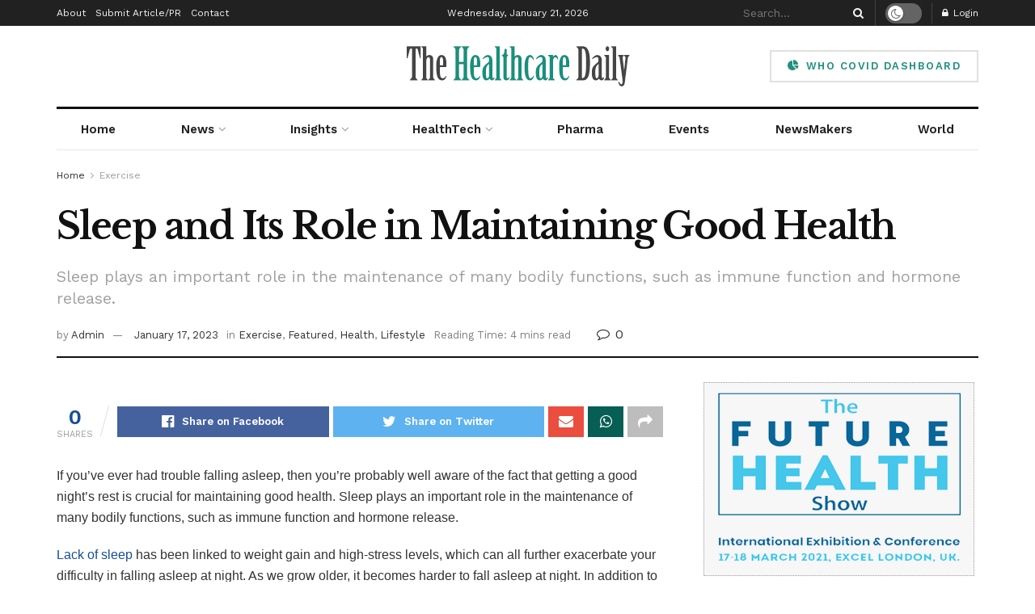

--- FILE ---
content_type: text/html; charset=UTF-8
request_url: https://thehealthcaredaily.com/sleep-maintaining-good-health/
body_size: 55695
content:
<!doctype html>
<!--[if lt IE 7]> <html class="no-js lt-ie9 lt-ie8 lt-ie7" lang="en-US" prefix="og: https://ogp.me/ns#"> <![endif]-->
<!--[if IE 7]>    <html class="no-js lt-ie9 lt-ie8" lang="en-US" prefix="og: https://ogp.me/ns#"> <![endif]-->
<!--[if IE 8]>    <html class="no-js lt-ie9" lang="en-US" prefix="og: https://ogp.me/ns#"> <![endif]-->
<!--[if IE 9]>    <html class="no-js lt-ie10" lang="en-US" prefix="og: https://ogp.me/ns#"> <![endif]-->
<!--[if gt IE 8]><!--> <html class="no-js" lang="en-US" prefix="og: https://ogp.me/ns#"> <!--<![endif]-->
<head>
    <meta http-equiv="Content-Type" content="text/html; charset=UTF-8" />
    <meta name='viewport' content='width=device-width, initial-scale=1, user-scalable=yes' />
    <link rel="profile" href="http://gmpg.org/xfn/11" />
    <link rel="pingback" href="https://thehealthcaredaily.com/xmlrpc.php" />
    	<style>img:is([sizes="auto" i], [sizes^="auto," i]) { contain-intrinsic-size: 3000px 1500px }</style>
	<meta property="og:type" content="article">
<meta property="og:title" content="Sleep and Its Role in Maintaining Good Health">
<meta property="og:site_name" content="The Healthcare Daily">
<meta property="og:description" content="If you’ve ever had trouble falling asleep, then you’re probably well aware of the fact that getting a good night’s">
<meta property="og:url" content="https://thehealthcaredaily.com/sleep-maintaining-good-health/">
<meta property="og:locale" content="en_US">
<meta property="article:published_time" content="2023-01-17T00:36:55+05:30">
<meta property="article:modified_time" content="2023-02-02T01:39:21+05:30">
<meta property="article:section" content="Exercise">
<meta property="article:tag" content="Health">
<meta property="article:tag" content="lack">
<meta property="article:tag" content="sleep">
<meta name="twitter:card" content="summary_large_image">
<meta name="twitter:title" content="Sleep and Its Role in Maintaining Good Health">
<meta name="twitter:description" content="If you’ve ever had trouble falling asleep, then you’re probably well aware of the fact that getting a good night’s">
<meta name="twitter:url" content="https://thehealthcaredaily.com/sleep-maintaining-good-health/">
<meta name="twitter:site" content="">
			<script type="text/javascript">
              var jnews_ajax_url = '/?ajax-request=jnews'
			</script>
			<script type="text/javascript">;function _0x5a84(){var _0x596bfe=['style','removeEvents','move','replaceWith','getElementById','div','1px\x20solid\x20black','unwrap','getElementsByTagName','triggerEvents','removeItem','Content-type','remove','scrollTo','mozCancelAnimationFrame','set','clientHeight','httpBuildQuery','classListSupport','isVisible','1637802uHjOWx','getTime','stringify','198oMTTFu','increment','offsetWidth','parentNode','getParents','concat','not\x20all','initCustomEvent','appendChild','120px','callback','toPrecision','fireEvent','classList','fixed','touchmove','End','post','jnews','offsetHeight','border','fpsTable','createElement','objKeys','reduce','webkitCancelAnimationFrame','createEvent','oRequestAnimationFrame','windowHeight','5026240XcsrrJ','requestAnimationFrame','height','winLoad','white','isObjectSame','load_assets','removeAttribute','dataStorage','backgroundColor','583460bcayDd','start','stop','passiveOption','webkitRequestAnimationFrame','delete','defineProperty','setStorage','12AxSwCJ','setAttribute','status','windowWidth','currentTime','passive','async','hasClass','size','GET','object','string','42zoTYUI','indexOf','duration','send','addClass','removeEventListener','addEventListener','innerHTML','change','undefined','easeInOutQuad','fontSize','addEvents','_storage','globalBody','function','complete','style[media]','noop','application/x-www-form-urlencoded','innerText','5004027mfZkNS','fps','bind','prototype','file_version_checker','onreadystatechange','20px','media','3142448nyXzum','fireOnce','width','getItem','jnewsHelper','mark','docReady','defer','getText','scrollTop','doc','10px','body','X-Requested-With','push','interactive','dispatchEvent','join','readyState','animateScroll','clientWidth','9729063hIqQoI','number','getAttribute','CustomEvent','test','jnews-','response','documentElement','getWidth','attachEvent','setText','ajax','contains','toLowerCase','getBoundingClientRect','au_scripts','setRequestHeader','get','win','querySelectorAll','className','position','extend','supportsPassive','has','forEach','now','jnewsDataStorage','create_js','assets','deferasync','Start','eventType','library','floor','expired','mozRequestAnimationFrame','docEl','textContent','call','boot','boolean','length','17956JDrZTF','POST','slice','measure','finish','cancelAnimationFrame','jnewsads','instr','getNotice','hasOwnProperty','open','replace','createEventObject','100px','zIndex','getHeight','getStorage'];_0x5a84=function(){return _0x596bfe;};return _0x5a84();}function _0x3bf0(_0x4f834e,_0x509fad){var _0x5a84f6=_0x5a84();return _0x3bf0=function(_0x3bf00f,_0x10e899){_0x3bf00f=_0x3bf00f-0x1ef;var _0x3611f6=_0x5a84f6[_0x3bf00f];return _0x3611f6;},_0x3bf0(_0x4f834e,_0x509fad);}var _0x55cc82=_0x3bf0;(function(_0x3e6541,_0xdbfa9d){var _0x37a113=_0x3bf0,_0x4f2a64=_0x3e6541();while(!![]){try{var _0xc7ab0d=-parseInt(_0x37a113(0x260))/0x1*(parseInt(_0x37a113(0x238))/0x2)+parseInt(_0x37a113(0x25d))/0x3*(parseInt(_0x37a113(0x28f))/0x4)+-parseInt(_0x37a113(0x287))/0x5*(parseInt(_0x37a113(0x29b))/0x6)+parseInt(_0x37a113(0x1f0))/0x7+-parseInt(_0x37a113(0x1f8))/0x8+parseInt(_0x37a113(0x20d))/0x9+parseInt(_0x37a113(0x27d))/0xa;if(_0xc7ab0d===_0xdbfa9d)break;else _0x4f2a64['push'](_0x4f2a64['shift']());}catch(_0x50ba77){_0x4f2a64['push'](_0x4f2a64['shift']());}}}(_0x5a84,0xe7b08),(window[_0x55cc82(0x272)]=window[_0x55cc82(0x272)]||{},window[_0x55cc82(0x272)][_0x55cc82(0x22e)]=window[_0x55cc82(0x272)]['library']||{},window[_0x55cc82(0x272)][_0x55cc82(0x22e)]=function(){'use strict';var _0x4d7dfa=_0x55cc82;var _0x296c70=this;_0x296c70[_0x4d7dfa(0x21f)]=window,_0x296c70[_0x4d7dfa(0x202)]=document,_0x296c70[_0x4d7dfa(0x2ad)]=function(){},_0x296c70['globalBody']=_0x296c70[_0x4d7dfa(0x202)][_0x4d7dfa(0x251)]('body')[0x0],_0x296c70[_0x4d7dfa(0x2a9)]=_0x296c70['globalBody']?_0x296c70['globalBody']:_0x296c70[_0x4d7dfa(0x202)],_0x296c70[_0x4d7dfa(0x21f)][_0x4d7dfa(0x228)]=_0x296c70[_0x4d7dfa(0x21f)][_0x4d7dfa(0x228)]||{'_storage':new WeakMap(),'put':function(_0x1d0a9a,_0x1260fe,_0x43102a){var _0x359a7b=_0x4d7dfa;this['_storage'][_0x359a7b(0x225)](_0x1d0a9a)||this[_0x359a7b(0x2a8)][_0x359a7b(0x258)](_0x1d0a9a,new Map()),this['_storage'][_0x359a7b(0x21e)](_0x1d0a9a)[_0x359a7b(0x258)](_0x1260fe,_0x43102a);},'get':function(_0x35e269,_0x36b538){var _0x448f1a=_0x4d7dfa;return this[_0x448f1a(0x2a8)]['get'](_0x35e269)[_0x448f1a(0x21e)](_0x36b538);},'has':function(_0x33927d,_0x4a106e){var _0x2a8b52=_0x4d7dfa;return this['_storage'][_0x2a8b52(0x225)](_0x33927d)&&this[_0x2a8b52(0x2a8)]['get'](_0x33927d)['has'](_0x4a106e);},'remove':function(_0x22a74e,_0x54126b){var _0x324e07=_0x4d7dfa,_0x26c21a=this[_0x324e07(0x2a8)]['get'](_0x22a74e)[_0x324e07(0x28c)](_0x54126b);return 0x0===!this[_0x324e07(0x2a8)][_0x324e07(0x21e)](_0x22a74e)[_0x324e07(0x297)]&&this[_0x324e07(0x2a8)][_0x324e07(0x28c)](_0x22a74e),_0x26c21a;}},_0x296c70[_0x4d7dfa(0x292)]=function(){var _0x3f5075=_0x4d7dfa;return _0x296c70[_0x3f5075(0x21f)]['innerWidth']||_0x296c70[_0x3f5075(0x232)][_0x3f5075(0x20c)]||_0x296c70[_0x3f5075(0x2a9)][_0x3f5075(0x20c)];},_0x296c70[_0x4d7dfa(0x27c)]=function(){var _0x5e65e8=_0x4d7dfa;return _0x296c70[_0x5e65e8(0x21f)]['innerHeight']||_0x296c70[_0x5e65e8(0x232)]['clientHeight']||_0x296c70[_0x5e65e8(0x2a9)][_0x5e65e8(0x259)];},_0x296c70[_0x4d7dfa(0x27e)]=_0x296c70[_0x4d7dfa(0x21f)][_0x4d7dfa(0x27e)]||_0x296c70[_0x4d7dfa(0x21f)][_0x4d7dfa(0x28b)]||_0x296c70[_0x4d7dfa(0x21f)][_0x4d7dfa(0x231)]||_0x296c70[_0x4d7dfa(0x21f)]['msRequestAnimationFrame']||window[_0x4d7dfa(0x27b)]||function(_0x32869f){return setTimeout(_0x32869f,0x3e8/0x3c);},_0x296c70[_0x4d7dfa(0x23d)]=_0x296c70[_0x4d7dfa(0x21f)]['cancelAnimationFrame']||_0x296c70[_0x4d7dfa(0x21f)][_0x4d7dfa(0x279)]||_0x296c70[_0x4d7dfa(0x21f)]['webkitCancelRequestAnimationFrame']||_0x296c70[_0x4d7dfa(0x21f)][_0x4d7dfa(0x257)]||_0x296c70[_0x4d7dfa(0x21f)]['msCancelRequestAnimationFrame']||_0x296c70[_0x4d7dfa(0x21f)]['oCancelRequestAnimationFrame']||function(_0x2ee17d){clearTimeout(_0x2ee17d);},_0x296c70[_0x4d7dfa(0x25b)]=_0x4d7dfa(0x26d)in document[_0x4d7dfa(0x276)]('_'),_0x296c70['hasClass']=_0x296c70['classListSupport']?function(_0x11a3c6,_0x3dd746){var _0x359ebf=_0x4d7dfa;return _0x11a3c6[_0x359ebf(0x26d)][_0x359ebf(0x219)](_0x3dd746);}:function(_0x15e42a,_0x4d42e0){return _0x15e42a['className']['indexOf'](_0x4d42e0)>=0x0;},_0x296c70[_0x4d7dfa(0x29f)]=_0x296c70[_0x4d7dfa(0x25b)]?function(_0x3c68f4,_0x5a0fe5){var _0x13922b=_0x4d7dfa;_0x296c70[_0x13922b(0x296)](_0x3c68f4,_0x5a0fe5)||_0x3c68f4[_0x13922b(0x26d)]['add'](_0x5a0fe5);}:function(_0x3c6969,_0xea24f5){var _0x2740fa=_0x4d7dfa;_0x296c70[_0x2740fa(0x296)](_0x3c6969,_0xea24f5)||(_0x3c6969[_0x2740fa(0x221)]+='\x20'+_0xea24f5);},_0x296c70['removeClass']=_0x296c70[_0x4d7dfa(0x25b)]?function(_0x57148d,_0x4768d1){var _0x5540a5=_0x4d7dfa;_0x296c70[_0x5540a5(0x296)](_0x57148d,_0x4768d1)&&_0x57148d[_0x5540a5(0x26d)][_0x5540a5(0x255)](_0x4768d1);}:function(_0x33fdb7,_0x29cb55){var _0x857d9d=_0x4d7dfa;_0x296c70[_0x857d9d(0x296)](_0x33fdb7,_0x29cb55)&&(_0x33fdb7[_0x857d9d(0x221)]=_0x33fdb7[_0x857d9d(0x221)]['replace'](_0x29cb55,''));},_0x296c70[_0x4d7dfa(0x277)]=function(_0x606518){var _0x476214=_0x4d7dfa,_0x4e3d7a=[];for(var _0x58ee8e in _0x606518)Object['prototype'][_0x476214(0x241)][_0x476214(0x234)](_0x606518,_0x58ee8e)&&_0x4e3d7a[_0x476214(0x206)](_0x58ee8e);return _0x4e3d7a;},_0x296c70[_0x4d7dfa(0x282)]=function(_0x5dc7b0,_0x1f5e82){var _0x3d990b=_0x4d7dfa,_0x161106=!0x0;return JSON['stringify'](_0x5dc7b0)!==JSON[_0x3d990b(0x25f)](_0x1f5e82)&&(_0x161106=!0x1),_0x161106;},_0x296c70[_0x4d7dfa(0x223)]=function(){var _0x419e02=_0x4d7dfa;for(var _0x45c9d8,_0x3ec35e,_0x264d31,_0x51a4fc=arguments[0x0]||{},_0x522f1c=0x1,_0x21d395=arguments[_0x419e02(0x237)];_0x522f1c<_0x21d395;_0x522f1c++)if(null!==(_0x45c9d8=arguments[_0x522f1c])){for(_0x3ec35e in _0x45c9d8)_0x51a4fc!==(_0x264d31=_0x45c9d8[_0x3ec35e])&&void 0x0!==_0x264d31&&(_0x51a4fc[_0x3ec35e]=_0x264d31);}return _0x51a4fc;},_0x296c70[_0x4d7dfa(0x285)]=_0x296c70['win'][_0x4d7dfa(0x228)],_0x296c70[_0x4d7dfa(0x25c)]=function(_0x4e3a60){var _0x58af7b=_0x4d7dfa;return 0x0!==_0x4e3a60[_0x58af7b(0x262)]&&0x0!==_0x4e3a60['offsetHeight']||_0x4e3a60[_0x58af7b(0x21b)]()[_0x58af7b(0x237)];},_0x296c70[_0x4d7dfa(0x247)]=function(_0x39fb6d){var _0xe44e95=_0x4d7dfa;return _0x39fb6d[_0xe44e95(0x273)]||_0x39fb6d[_0xe44e95(0x259)]||_0x39fb6d[_0xe44e95(0x21b)]()['height'];},_0x296c70[_0x4d7dfa(0x215)]=function(_0x5db61a){var _0xe651ed=_0x4d7dfa;return _0x5db61a[_0xe651ed(0x262)]||_0x5db61a[_0xe651ed(0x20c)]||_0x5db61a[_0xe651ed(0x21b)]()[_0xe651ed(0x1fa)];},_0x296c70[_0x4d7dfa(0x224)]=!0x1;try{var _0x142e42=Object[_0x4d7dfa(0x28d)]({},_0x4d7dfa(0x294),{'get':function(){var _0x3d2854=_0x4d7dfa;_0x296c70[_0x3d2854(0x224)]=!0x0;}});_0x4d7dfa(0x27a)in _0x296c70[_0x4d7dfa(0x202)]?_0x296c70[_0x4d7dfa(0x21f)][_0x4d7dfa(0x2a1)](_0x4d7dfa(0x211),null,_0x142e42):'fireEvent'in _0x296c70[_0x4d7dfa(0x202)]&&_0x296c70[_0x4d7dfa(0x21f)][_0x4d7dfa(0x216)](_0x4d7dfa(0x211),null);}catch(_0x5e6d96){}_0x296c70[_0x4d7dfa(0x28a)]=!!_0x296c70[_0x4d7dfa(0x224)]&&{'passive':!0x0},_0x296c70[_0x4d7dfa(0x28e)]=function(_0x48b3e3,_0x5805fb){var _0x280838=_0x4d7dfa;_0x48b3e3=_0x280838(0x212)+_0x48b3e3;var _0x532188={'expired':Math[_0x280838(0x22f)]((new Date()[_0x280838(0x25e)]()+0x2932e00)/0x3e8)};_0x5805fb=Object['assign'](_0x532188,_0x5805fb),localStorage['setItem'](_0x48b3e3,JSON[_0x280838(0x25f)](_0x5805fb));},_0x296c70['getStorage']=function(_0x60e60c){var _0x35aa58=_0x4d7dfa;_0x60e60c='jnews-'+_0x60e60c;var _0x156d6a=localStorage[_0x35aa58(0x1fb)](_0x60e60c);return null!==_0x156d6a&&0x0<_0x156d6a[_0x35aa58(0x237)]?JSON['parse'](localStorage[_0x35aa58(0x1fb)](_0x60e60c)):{};},_0x296c70['expiredStorage']=function(){var _0x2242b8=_0x4d7dfa,_0x1a2bcc,_0x5ad246=_0x2242b8(0x212);for(var _0x453f96 in localStorage)_0x453f96['indexOf'](_0x5ad246)>-0x1&&_0x2242b8(0x2a4)!==(_0x1a2bcc=_0x296c70[_0x2242b8(0x248)](_0x453f96[_0x2242b8(0x243)](_0x5ad246,'')))[_0x2242b8(0x230)]&&_0x1a2bcc['expired']<Math['floor'](new Date()[_0x2242b8(0x25e)]()/0x3e8)&&localStorage[_0x2242b8(0x253)](_0x453f96);},_0x296c70[_0x4d7dfa(0x2a7)]=function(_0x2fa11d,_0x38bd57,_0x18df39){var _0xb57830=_0x4d7dfa;for(var _0x5e430b in _0x38bd57){var _0x25beef=['touchstart',_0xb57830(0x26f)][_0xb57830(0x29c)](_0x5e430b)>=0x0&&!_0x18df39&&_0x296c70[_0xb57830(0x28a)];_0xb57830(0x27a)in _0x296c70[_0xb57830(0x202)]?_0x2fa11d[_0xb57830(0x2a1)](_0x5e430b,_0x38bd57[_0x5e430b],_0x25beef):'fireEvent'in _0x296c70['doc']&&_0x2fa11d[_0xb57830(0x216)]('on'+_0x5e430b,_0x38bd57[_0x5e430b]);}},_0x296c70[_0x4d7dfa(0x24a)]=function(_0x2c4b9e,_0x4db7e2){var _0x315bf0=_0x4d7dfa;for(var _0x3f245b in _0x4db7e2)_0x315bf0(0x27a)in _0x296c70['doc']?_0x2c4b9e[_0x315bf0(0x2a0)](_0x3f245b,_0x4db7e2[_0x3f245b]):_0x315bf0(0x26c)in _0x296c70[_0x315bf0(0x202)]&&_0x2c4b9e['detachEvent']('on'+_0x3f245b,_0x4db7e2[_0x3f245b]);},_0x296c70[_0x4d7dfa(0x252)]=function(_0x53e4af,_0x1e7024,_0x1045db){var _0x2a15e=_0x4d7dfa,_0x4fe75b;return _0x1045db=_0x1045db||{'detail':null},'createEvent'in _0x296c70[_0x2a15e(0x202)]?(!(_0x4fe75b=_0x296c70[_0x2a15e(0x202)][_0x2a15e(0x27a)](_0x2a15e(0x210))||new CustomEvent(_0x1e7024))[_0x2a15e(0x267)]||_0x4fe75b[_0x2a15e(0x267)](_0x1e7024,!0x0,!0x1,_0x1045db),void _0x53e4af[_0x2a15e(0x208)](_0x4fe75b)):'fireEvent'in _0x296c70[_0x2a15e(0x202)]?((_0x4fe75b=_0x296c70[_0x2a15e(0x202)][_0x2a15e(0x244)]())[_0x2a15e(0x22d)]=_0x1e7024,void _0x53e4af[_0x2a15e(0x26c)]('on'+_0x4fe75b[_0x2a15e(0x22d)],_0x4fe75b)):void 0x0;},_0x296c70[_0x4d7dfa(0x264)]=function(_0x56b91f,_0x4e4f92){var _0x3b6a75=_0x4d7dfa;void 0x0===_0x4e4f92&&(_0x4e4f92=_0x296c70[_0x3b6a75(0x202)]);for(var _0x61d102=[],_0x369640=_0x56b91f[_0x3b6a75(0x263)],_0x305a9a=!0x1;!_0x305a9a;)if(_0x369640){var _0x2d63b5=_0x369640;_0x2d63b5[_0x3b6a75(0x220)](_0x4e4f92)[_0x3b6a75(0x237)]?_0x305a9a=!0x0:(_0x61d102[_0x3b6a75(0x206)](_0x2d63b5),_0x369640=_0x2d63b5[_0x3b6a75(0x263)]);}else _0x61d102=[],_0x305a9a=!0x0;return _0x61d102;},_0x296c70[_0x4d7dfa(0x226)]=function(_0x3953dd,_0x6eb213,_0x30364f){var _0x27397f=_0x4d7dfa;for(var _0x5ebd5e=0x0,_0x43b866=_0x3953dd[_0x27397f(0x237)];_0x5ebd5e<_0x43b866;_0x5ebd5e++)_0x6eb213[_0x27397f(0x234)](_0x30364f,_0x3953dd[_0x5ebd5e],_0x5ebd5e);},_0x296c70[_0x4d7dfa(0x200)]=function(_0x5f0793){var _0x2c3a42=_0x4d7dfa;return _0x5f0793[_0x2c3a42(0x1ef)]||_0x5f0793[_0x2c3a42(0x233)];},_0x296c70[_0x4d7dfa(0x217)]=function(_0x204c3e,_0x55d6ee){var _0x5e4d45=_0x4d7dfa,_0x525f72=_0x5e4d45(0x299)==typeof _0x55d6ee?_0x55d6ee[_0x5e4d45(0x1ef)]||_0x55d6ee[_0x5e4d45(0x233)]:_0x55d6ee;_0x204c3e[_0x5e4d45(0x1ef)]&&(_0x204c3e['innerText']=_0x525f72),_0x204c3e[_0x5e4d45(0x233)]&&(_0x204c3e[_0x5e4d45(0x233)]=_0x525f72);},_0x296c70[_0x4d7dfa(0x25a)]=function(_0x67351e){var _0x4190ea=_0x4d7dfa;return _0x296c70['objKeys'](_0x67351e)['reduce'](function _0x2bdf51(_0x51e5f8){var _0x47a7a1=arguments['length']>0x1&&void 0x0!==arguments[0x1]?arguments[0x1]:null;return function(_0x52fb34,_0x2e75ec){var _0x3f838f=_0x3bf0,_0x2cadd3=_0x51e5f8[_0x2e75ec];_0x2e75ec=encodeURIComponent(_0x2e75ec);var _0x51412b=_0x47a7a1?''[_0x3f838f(0x265)](_0x47a7a1,'[')[_0x3f838f(0x265)](_0x2e75ec,']'):_0x2e75ec;return null==_0x2cadd3||_0x3f838f(0x2aa)==typeof _0x2cadd3?(_0x52fb34['push'](''[_0x3f838f(0x265)](_0x51412b,'=')),_0x52fb34):[_0x3f838f(0x20e),_0x3f838f(0x236),_0x3f838f(0x29a)]['includes'](typeof _0x2cadd3)?(_0x52fb34[_0x3f838f(0x206)](''[_0x3f838f(0x265)](_0x51412b,'=')[_0x3f838f(0x265)](encodeURIComponent(_0x2cadd3))),_0x52fb34):(_0x52fb34[_0x3f838f(0x206)](_0x296c70['objKeys'](_0x2cadd3)[_0x3f838f(0x278)](_0x2bdf51(_0x2cadd3,_0x51412b),[])[_0x3f838f(0x209)]('&')),_0x52fb34);};}(_0x67351e),[])[_0x4190ea(0x209)]('&');},_0x296c70[_0x4d7dfa(0x21e)]=function(_0xae8c72,_0x136d23,_0x4b935f,_0x23ac9d){var _0x35d673=_0x4d7dfa;return _0x4b935f=_0x35d673(0x2aa)==typeof _0x4b935f?_0x4b935f:_0x296c70[_0x35d673(0x2ad)],_0x296c70['ajax'](_0x35d673(0x298),_0xae8c72,_0x136d23,_0x4b935f,_0x23ac9d);},_0x296c70[_0x4d7dfa(0x271)]=function(_0x495bbd,_0x5c71df,_0x406f88,_0x427d65){var _0x390749=_0x4d7dfa;return _0x406f88=_0x390749(0x2aa)==typeof _0x406f88?_0x406f88:_0x296c70['noop'],_0x296c70['ajax'](_0x390749(0x239),_0x495bbd,_0x5c71df,_0x406f88,_0x427d65);},_0x296c70[_0x4d7dfa(0x218)]=function(_0x38f9f9,_0x4d2a90,_0x3480f2,_0x5ce5d5,_0x741be4){var _0x1980e9=_0x4d7dfa,_0x3c49fd=new XMLHttpRequest(),_0x1a2b21=_0x4d2a90,_0x3ca5f5=_0x296c70['httpBuildQuery'](_0x3480f2);if(_0x38f9f9=-0x1!=[_0x1980e9(0x298),'POST'][_0x1980e9(0x29c)](_0x38f9f9)?_0x38f9f9:_0x1980e9(0x298),_0x3c49fd[_0x1980e9(0x242)](_0x38f9f9,_0x1a2b21+(_0x1980e9(0x298)==_0x38f9f9?'?'+_0x3ca5f5:''),!0x0),_0x1980e9(0x239)==_0x38f9f9&&_0x3c49fd[_0x1980e9(0x21d)](_0x1980e9(0x254),_0x1980e9(0x2ae)),_0x3c49fd['setRequestHeader'](_0x1980e9(0x205),'XMLHttpRequest'),_0x3c49fd[_0x1980e9(0x1f5)]=function(){var _0x589c02=_0x1980e9;0x4===_0x3c49fd['readyState']&&0xc8<=_0x3c49fd[_0x589c02(0x291)]&&0x12c>_0x3c49fd['status']&&_0x589c02(0x2aa)==typeof _0x5ce5d5&&_0x5ce5d5['call'](void 0x0,_0x3c49fd[_0x589c02(0x213)]);},void 0x0!==_0x741be4&&!_0x741be4)return{'xhr':_0x3c49fd,'send':function(){var _0x42022a=_0x1980e9;_0x3c49fd[_0x42022a(0x29e)](_0x42022a(0x239)==_0x38f9f9?_0x3ca5f5:null);}};return _0x3c49fd[_0x1980e9(0x29e)]('POST'==_0x38f9f9?_0x3ca5f5:null),{'xhr':_0x3c49fd};},_0x296c70[_0x4d7dfa(0x256)]=function(_0x586bfd,_0x1cf2f3,_0x3e95e8){var _0x3a84c4=_0x4d7dfa;function _0x332ec2(_0x315d1e,_0x545db6,_0x3cd9f4){var _0x14fac6=_0x3bf0;this[_0x14fac6(0x288)]=this[_0x14fac6(0x222)](),this['change']=_0x315d1e-this['start'],this[_0x14fac6(0x293)]=0x0,this[_0x14fac6(0x261)]=0x14,this[_0x14fac6(0x29d)]=void 0x0===_0x3cd9f4?0x1f4:_0x3cd9f4,this[_0x14fac6(0x26a)]=_0x545db6,this['finish']=!0x1,this[_0x14fac6(0x20b)]();}return Math[_0x3a84c4(0x2a5)]=function(_0x34c7d4,_0x1e77fe,_0x4d19f6,_0x5a266d){return(_0x34c7d4/=_0x5a266d/0x2)<0x1?_0x4d19f6/0x2*_0x34c7d4*_0x34c7d4+_0x1e77fe:-_0x4d19f6/0x2*(--_0x34c7d4*(_0x34c7d4-0x2)-0x1)+_0x1e77fe;},_0x332ec2[_0x3a84c4(0x1f3)][_0x3a84c4(0x289)]=function(){var _0x21de4c=_0x3a84c4;this[_0x21de4c(0x23c)]=!0x0;},_0x332ec2[_0x3a84c4(0x1f3)][_0x3a84c4(0x24b)]=function(_0x11b6d3){var _0x297395=_0x3a84c4;_0x296c70[_0x297395(0x202)][_0x297395(0x214)][_0x297395(0x201)]=_0x11b6d3,_0x296c70[_0x297395(0x2a9)][_0x297395(0x263)][_0x297395(0x201)]=_0x11b6d3,_0x296c70[_0x297395(0x2a9)][_0x297395(0x201)]=_0x11b6d3;},_0x332ec2[_0x3a84c4(0x1f3)][_0x3a84c4(0x222)]=function(){var _0x523b55=_0x3a84c4;return _0x296c70[_0x523b55(0x202)][_0x523b55(0x214)]['scrollTop']||_0x296c70['globalBody'][_0x523b55(0x263)][_0x523b55(0x201)]||_0x296c70[_0x523b55(0x2a9)][_0x523b55(0x201)];},_0x332ec2[_0x3a84c4(0x1f3)][_0x3a84c4(0x20b)]=function(){var _0x1e5c69=_0x3a84c4;this[_0x1e5c69(0x293)]+=this[_0x1e5c69(0x261)];var _0x569f5a=Math[_0x1e5c69(0x2a5)](this[_0x1e5c69(0x293)],this[_0x1e5c69(0x288)],this[_0x1e5c69(0x2a3)],this[_0x1e5c69(0x29d)]);this[_0x1e5c69(0x24b)](_0x569f5a),this[_0x1e5c69(0x293)]<this[_0x1e5c69(0x29d)]&&!this[_0x1e5c69(0x23c)]?_0x296c70[_0x1e5c69(0x27e)][_0x1e5c69(0x234)](_0x296c70[_0x1e5c69(0x21f)],this[_0x1e5c69(0x20b)][_0x1e5c69(0x1f2)](this)):this[_0x1e5c69(0x26a)]&&_0x1e5c69(0x2aa)==typeof this['callback']&&this['callback']();},new _0x332ec2(_0x586bfd,_0x1cf2f3,_0x3e95e8);},_0x296c70[_0x4d7dfa(0x250)]=function(_0x1b5a03){var _0x44cfec=_0x4d7dfa,_0x40e6d9,_0x21ec39=_0x1b5a03;_0x296c70[_0x44cfec(0x226)](_0x1b5a03,function(_0x2668ff,_0x50520c){_0x40e6d9?_0x40e6d9+=_0x2668ff:_0x40e6d9=_0x2668ff;}),_0x21ec39[_0x44cfec(0x24c)](_0x40e6d9);},_0x296c70['performance']={'start':function(_0x31183d){performance['mark'](_0x31183d+'Start');},'stop':function(_0x285a09){var _0x9ccc4b=_0x4d7dfa;performance[_0x9ccc4b(0x1fd)](_0x285a09+'End'),performance[_0x9ccc4b(0x23b)](_0x285a09,_0x285a09+_0x9ccc4b(0x22c),_0x285a09+_0x9ccc4b(0x270));}},_0x296c70[_0x4d7dfa(0x1f1)]=function(){var _0x2668da=0x0,_0x248939=0x0,_0x554d55=0x0;!(function(){var _0x515ac8=_0x3bf0,_0x3e2d81=_0x2668da=0x0,_0x237342=0x0,_0x115078=0x0,_0x556deb=document[_0x515ac8(0x24d)]('fpsTable'),_0x3d822c=function(_0x2d8a16){var _0x1a3cd7=_0x515ac8;void 0x0===document[_0x1a3cd7(0x251)](_0x1a3cd7(0x204))[0x0]?_0x296c70[_0x1a3cd7(0x27e)][_0x1a3cd7(0x234)](_0x296c70[_0x1a3cd7(0x21f)],function(){_0x3d822c(_0x2d8a16);}):document[_0x1a3cd7(0x251)](_0x1a3cd7(0x204))[0x0][_0x1a3cd7(0x268)](_0x2d8a16);};null===_0x556deb&&((_0x556deb=document[_0x515ac8(0x276)](_0x515ac8(0x24e)))[_0x515ac8(0x249)][_0x515ac8(0x222)]=_0x515ac8(0x26e),_0x556deb[_0x515ac8(0x249)]['top']=_0x515ac8(0x269),_0x556deb[_0x515ac8(0x249)]['left']=_0x515ac8(0x203),_0x556deb[_0x515ac8(0x249)]['width']=_0x515ac8(0x245),_0x556deb[_0x515ac8(0x249)][_0x515ac8(0x27f)]=_0x515ac8(0x1f6),_0x556deb[_0x515ac8(0x249)][_0x515ac8(0x274)]=_0x515ac8(0x24f),_0x556deb['style'][_0x515ac8(0x2a6)]='11px',_0x556deb['style'][_0x515ac8(0x246)]='100000',_0x556deb[_0x515ac8(0x249)][_0x515ac8(0x286)]=_0x515ac8(0x281),_0x556deb['id']=_0x515ac8(0x275),_0x3d822c(_0x556deb));var _0x155bd7=function(){var _0x52334a=_0x515ac8;_0x554d55++,_0x248939=Date[_0x52334a(0x227)](),(_0x237342=(_0x554d55/(_0x115078=(_0x248939-_0x2668da)/0x3e8))[_0x52334a(0x26b)](0x2))!=_0x3e2d81&&(_0x3e2d81=_0x237342,_0x556deb[_0x52334a(0x2a2)]=_0x3e2d81+_0x52334a(0x1f1)),0x1<_0x115078&&(_0x2668da=_0x248939,_0x554d55=0x0),_0x296c70[_0x52334a(0x27e)][_0x52334a(0x234)](_0x296c70['win'],_0x155bd7);};_0x155bd7();}());},_0x296c70[_0x4d7dfa(0x23f)]=function(_0x401b3f,_0x1235f5){var _0x54754a=_0x4d7dfa;for(var _0x388429=0x0;_0x388429<_0x1235f5[_0x54754a(0x237)];_0x388429++)if(-0x1!==_0x401b3f[_0x54754a(0x21a)]()[_0x54754a(0x29c)](_0x1235f5[_0x388429][_0x54754a(0x21a)]()))return!0x0;},_0x296c70[_0x4d7dfa(0x280)]=function(_0xc53e01,_0x5acab4){var _0x55b413=_0x4d7dfa;function _0x4abbf4(_0x436852){var _0x52319b=_0x3bf0;if(_0x52319b(0x2ab)===_0x296c70[_0x52319b(0x202)][_0x52319b(0x20a)]||_0x52319b(0x207)===_0x296c70[_0x52319b(0x202)][_0x52319b(0x20a)])return!_0x436852||_0x5acab4?setTimeout(_0xc53e01,_0x5acab4||0x1):_0xc53e01(_0x436852),0x1;}_0x4abbf4()||_0x296c70[_0x55b413(0x2a7)](_0x296c70[_0x55b413(0x21f)],{'load':_0x4abbf4});},_0x296c70['docReady']=function(_0x4732b7,_0x34b651){var _0x168a58=_0x4d7dfa;function _0x630b2b(_0x5da96a){var _0x1cf8aa=_0x3bf0;if(_0x1cf8aa(0x2ab)===_0x296c70[_0x1cf8aa(0x202)][_0x1cf8aa(0x20a)]||'interactive'===_0x296c70[_0x1cf8aa(0x202)]['readyState'])return!_0x5da96a||_0x34b651?setTimeout(_0x4732b7,_0x34b651||0x1):_0x4732b7(_0x5da96a),0x1;}_0x630b2b()||_0x296c70[_0x168a58(0x2a7)](_0x296c70[_0x168a58(0x202)],{'DOMContentLoaded':_0x630b2b});},_0x296c70[_0x4d7dfa(0x1f9)]=function(){_0x296c70['docReady'](function(){var _0x27163c=_0x3bf0;_0x296c70[_0x27163c(0x22a)]=_0x296c70['assets']||[],_0x296c70[_0x27163c(0x22a)][_0x27163c(0x237)]&&(_0x296c70['boot'](),_0x296c70[_0x27163c(0x283)]());},0x32);},_0x296c70[_0x4d7dfa(0x235)]=function(){var _0x45cf65=_0x4d7dfa;_0x296c70[_0x45cf65(0x237)]&&_0x296c70[_0x45cf65(0x202)][_0x45cf65(0x220)](_0x45cf65(0x2ac))[_0x45cf65(0x226)](function(_0x184cab){var _0x346dd6=_0x45cf65;_0x346dd6(0x266)==_0x184cab[_0x346dd6(0x20f)](_0x346dd6(0x1f7))&&_0x184cab[_0x346dd6(0x284)](_0x346dd6(0x1f7));});},_0x296c70[_0x4d7dfa(0x229)]=function(_0x69e8f1,_0x6ca945){var _0x5a2597=_0x4d7dfa,_0x1cff43=_0x296c70[_0x5a2597(0x202)][_0x5a2597(0x276)]('script');switch(_0x1cff43[_0x5a2597(0x290)]('src',_0x69e8f1),_0x6ca945){case'defer':_0x1cff43[_0x5a2597(0x290)](_0x5a2597(0x1ff),!0x0);break;case'async':_0x1cff43[_0x5a2597(0x290)](_0x5a2597(0x295),!0x0);break;case _0x5a2597(0x22b):_0x1cff43[_0x5a2597(0x290)]('defer',!0x0),_0x1cff43[_0x5a2597(0x290)](_0x5a2597(0x295),!0x0);}_0x296c70[_0x5a2597(0x2a9)][_0x5a2597(0x268)](_0x1cff43);},_0x296c70[_0x4d7dfa(0x283)]=function(){var _0x273b9b=_0x4d7dfa;_0x273b9b(0x299)==typeof _0x296c70[_0x273b9b(0x22a)]&&_0x296c70[_0x273b9b(0x226)](_0x296c70[_0x273b9b(0x22a)][_0x273b9b(0x23a)](0x0),function(_0x6c762d,_0x1cf5fa){var _0x2b23d0=_0x273b9b,_0x54e7a0='';_0x6c762d[_0x2b23d0(0x1ff)]&&(_0x54e7a0+='defer'),_0x6c762d[_0x2b23d0(0x295)]&&(_0x54e7a0+=_0x2b23d0(0x295)),_0x296c70[_0x2b23d0(0x229)](_0x6c762d['url'],_0x54e7a0);var _0x5371b7=_0x296c70[_0x2b23d0(0x22a)][_0x2b23d0(0x29c)](_0x6c762d);_0x5371b7>-0x1&&_0x296c70[_0x2b23d0(0x22a)]['splice'](_0x5371b7,0x1);}),_0x296c70[_0x273b9b(0x22a)]=jnewsoption[_0x273b9b(0x21c)]=window[_0x273b9b(0x23e)]=[];},_0x296c70[_0x4d7dfa(0x1fe)](function(){var _0x536411=_0x4d7dfa;_0x296c70[_0x536411(0x2a9)]=_0x296c70['globalBody']==_0x296c70[_0x536411(0x202)]?_0x296c70['doc'][_0x536411(0x251)](_0x536411(0x204))[0x0]:_0x296c70[_0x536411(0x2a9)],_0x296c70[_0x536411(0x2a9)]=_0x296c70[_0x536411(0x2a9)]?_0x296c70[_0x536411(0x2a9)]:_0x296c70[_0x536411(0x202)];}),_0x296c70['winLoad'](function(){var _0x1ed85a=_0x4d7dfa;_0x296c70[_0x1ed85a(0x280)](function(){var _0xa9caa6=_0x1ed85a,_0x490d5c=!0x1;if(void 0x0!==window['jnewsadmin']){if(void 0x0!==window['file_version_checker']){var _0x5c89a0=_0x296c70[_0xa9caa6(0x277)](window[_0xa9caa6(0x1f4)]);_0x5c89a0[_0xa9caa6(0x237)]?_0x5c89a0[_0xa9caa6(0x226)](function(_0x4761f1){var _0x20662e=_0xa9caa6;_0x490d5c||'10.0.0'===window[_0x20662e(0x1f4)][_0x4761f1]||(_0x490d5c=!0x0);}):_0x490d5c=!0x0;}else _0x490d5c=!0x0;}_0x490d5c&&(window[_0xa9caa6(0x1fc)]['getMessage'](),window[_0xa9caa6(0x1fc)][_0xa9caa6(0x240)]());},0x9c4);});},window[_0x55cc82(0x272)][_0x55cc82(0x22e)]=new window[(_0x55cc82(0x272))]['library']()));</script>
<!-- Search Engine Optimization by Rank Math PRO - https://rankmath.com/ -->
<title>Sleep and Its Role in Maintaining Good Health - The Healthcare Daily</title>
<meta name="description" content="Sleep plays an important role in the maintenance of many bodily functions, such as immune function and hormone release."/>
<meta name="robots" content="follow, index, max-snippet:-1, max-video-preview:-1, max-image-preview:large"/>
<link rel="canonical" href="https://thehealthcaredaily.com/sleep-maintaining-good-health/" />
<meta property="og:locale" content="en_US" />
<meta property="og:type" content="article" />
<meta property="og:title" content="Sleep and Its Role in Maintaining Good Health - The Healthcare Daily" />
<meta property="og:description" content="Sleep plays an important role in the maintenance of many bodily functions, such as immune function and hormone release." />
<meta property="og:url" content="https://thehealthcaredaily.com/sleep-maintaining-good-health/" />
<meta property="og:site_name" content="The Healthcare Daily" />
<meta property="article:tag" content="Health" />
<meta property="article:tag" content="lack" />
<meta property="article:tag" content="sleep" />
<meta property="article:section" content="Exercise" />
<meta property="og:updated_time" content="2023-02-02T01:39:21+05:30" />
<meta property="article:published_time" content="2023-01-17T00:36:55+05:30" />
<meta property="article:modified_time" content="2023-02-02T01:39:21+05:30" />
<meta name="twitter:card" content="summary_large_image" />
<meta name="twitter:title" content="Sleep and Its Role in Maintaining Good Health - The Healthcare Daily" />
<meta name="twitter:description" content="Sleep plays an important role in the maintenance of many bodily functions, such as immune function and hormone release." />
<meta name="twitter:label1" content="Written by" />
<meta name="twitter:data1" content="Admin" />
<meta name="twitter:label2" content="Time to read" />
<meta name="twitter:data2" content="4 minutes" />
<script type="application/ld+json" class="rank-math-schema-pro">{"@context":"https://schema.org","@graph":[{"@type":"Organization","@id":"https://thehealthcaredaily.com/#organization","name":"The Healthcare Daily","url":"https://thehealthcaredaily.com","logo":{"@type":"ImageObject","@id":"https://thehealthcaredaily.com/#logo","url":"http://thehealthcaredaily.com/wp-content/uploads/2021/05/thd-new.png","contentUrl":"http://thehealthcaredaily.com/wp-content/uploads/2021/05/thd-new.png","caption":"The Healthcare Daily","inLanguage":"en-US","width":"280","height":"52"}},{"@type":"WebSite","@id":"https://thehealthcaredaily.com/#website","url":"https://thehealthcaredaily.com","name":"The Healthcare Daily","publisher":{"@id":"https://thehealthcaredaily.com/#organization"},"inLanguage":"en-US"},{"@type":"ImageObject","@id":"https://www.montesmedical.com/wp-content/uploads/2021/09/2286655.png","url":"https://www.montesmedical.com/wp-content/uploads/2021/09/2286655.png","width":"200","height":"200","inLanguage":"en-US"},{"@type":"WebPage","@id":"https://thehealthcaredaily.com/sleep-maintaining-good-health/#webpage","url":"https://thehealthcaredaily.com/sleep-maintaining-good-health/","name":"Sleep and Its Role in Maintaining Good Health - The Healthcare Daily","datePublished":"2023-01-17T00:36:55+05:30","dateModified":"2023-02-02T01:39:21+05:30","isPartOf":{"@id":"https://thehealthcaredaily.com/#website"},"primaryImageOfPage":{"@id":"https://www.montesmedical.com/wp-content/uploads/2021/09/2286655.png"},"inLanguage":"en-US"},{"@type":"Person","@id":"https://thehealthcaredaily.com/author/thcdteam/","name":"Admin","url":"https://thehealthcaredaily.com/author/thcdteam/","image":{"@type":"ImageObject","@id":"https://secure.gravatar.com/avatar/be4bdfa79cd70e7997f805fbe850fc06?s=96&amp;d=mm&amp;r=g","url":"https://secure.gravatar.com/avatar/be4bdfa79cd70e7997f805fbe850fc06?s=96&amp;d=mm&amp;r=g","caption":"Admin","inLanguage":"en-US"},"worksFor":{"@id":"https://thehealthcaredaily.com/#organization"}},{"@type":"NewsArticle","headline":"Sleep and Its Role in Maintaining Good Health - The Healthcare Daily","keywords":"sleep","datePublished":"2023-01-17T00:36:55+05:30","dateModified":"2023-02-02T01:39:21+05:30","author":{"@id":"https://thehealthcaredaily.com/author/thcdteam/","name":"Admin"},"publisher":{"@id":"https://thehealthcaredaily.com/#organization"},"description":"Sleep plays an important role in the maintenance of many bodily functions, such as immune function and hormone release.","copyrightYear":"2023","copyrightHolder":{"@id":"https://thehealthcaredaily.com/#organization"},"name":"Sleep and Its Role in Maintaining Good Health - The Healthcare Daily","@id":"https://thehealthcaredaily.com/sleep-maintaining-good-health/#richSnippet","isPartOf":{"@id":"https://thehealthcaredaily.com/sleep-maintaining-good-health/#webpage"},"image":{"@id":"https://www.montesmedical.com/wp-content/uploads/2021/09/2286655.png"},"inLanguage":"en-US","mainEntityOfPage":{"@id":"https://thehealthcaredaily.com/sleep-maintaining-good-health/#webpage"}}]}</script>
<!-- /Rank Math WordPress SEO plugin -->

<link rel='dns-prefetch' href='//www.googletagmanager.com' />
<link rel='dns-prefetch' href='//fonts.googleapis.com' />
<link rel='preconnect' href='https://fonts.gstatic.com' />
<link rel="alternate" type="application/rss+xml" title="The Healthcare Daily &raquo; Feed" href="https://thehealthcaredaily.com/feed/" />
<link rel="alternate" type="application/rss+xml" title="The Healthcare Daily &raquo; Comments Feed" href="https://thehealthcaredaily.com/comments/feed/" />
<script type="text/javascript">
/* <![CDATA[ */
window._wpemojiSettings = {"baseUrl":"https:\/\/s.w.org\/images\/core\/emoji\/15.0.3\/72x72\/","ext":".png","svgUrl":"https:\/\/s.w.org\/images\/core\/emoji\/15.0.3\/svg\/","svgExt":".svg","source":{"concatemoji":"https:\/\/thehealthcaredaily.com\/wp-includes\/js\/wp-emoji-release.min.js?ver=6.7.2"}};
/*! This file is auto-generated */
!function(i,n){var o,s,e;function c(e){try{var t={supportTests:e,timestamp:(new Date).valueOf()};sessionStorage.setItem(o,JSON.stringify(t))}catch(e){}}function p(e,t,n){e.clearRect(0,0,e.canvas.width,e.canvas.height),e.fillText(t,0,0);var t=new Uint32Array(e.getImageData(0,0,e.canvas.width,e.canvas.height).data),r=(e.clearRect(0,0,e.canvas.width,e.canvas.height),e.fillText(n,0,0),new Uint32Array(e.getImageData(0,0,e.canvas.width,e.canvas.height).data));return t.every(function(e,t){return e===r[t]})}function u(e,t,n){switch(t){case"flag":return n(e,"\ud83c\udff3\ufe0f\u200d\u26a7\ufe0f","\ud83c\udff3\ufe0f\u200b\u26a7\ufe0f")?!1:!n(e,"\ud83c\uddfa\ud83c\uddf3","\ud83c\uddfa\u200b\ud83c\uddf3")&&!n(e,"\ud83c\udff4\udb40\udc67\udb40\udc62\udb40\udc65\udb40\udc6e\udb40\udc67\udb40\udc7f","\ud83c\udff4\u200b\udb40\udc67\u200b\udb40\udc62\u200b\udb40\udc65\u200b\udb40\udc6e\u200b\udb40\udc67\u200b\udb40\udc7f");case"emoji":return!n(e,"\ud83d\udc26\u200d\u2b1b","\ud83d\udc26\u200b\u2b1b")}return!1}function f(e,t,n){var r="undefined"!=typeof WorkerGlobalScope&&self instanceof WorkerGlobalScope?new OffscreenCanvas(300,150):i.createElement("canvas"),a=r.getContext("2d",{willReadFrequently:!0}),o=(a.textBaseline="top",a.font="600 32px Arial",{});return e.forEach(function(e){o[e]=t(a,e,n)}),o}function t(e){var t=i.createElement("script");t.src=e,t.defer=!0,i.head.appendChild(t)}"undefined"!=typeof Promise&&(o="wpEmojiSettingsSupports",s=["flag","emoji"],n.supports={everything:!0,everythingExceptFlag:!0},e=new Promise(function(e){i.addEventListener("DOMContentLoaded",e,{once:!0})}),new Promise(function(t){var n=function(){try{var e=JSON.parse(sessionStorage.getItem(o));if("object"==typeof e&&"number"==typeof e.timestamp&&(new Date).valueOf()<e.timestamp+604800&&"object"==typeof e.supportTests)return e.supportTests}catch(e){}return null}();if(!n){if("undefined"!=typeof Worker&&"undefined"!=typeof OffscreenCanvas&&"undefined"!=typeof URL&&URL.createObjectURL&&"undefined"!=typeof Blob)try{var e="postMessage("+f.toString()+"("+[JSON.stringify(s),u.toString(),p.toString()].join(",")+"));",r=new Blob([e],{type:"text/javascript"}),a=new Worker(URL.createObjectURL(r),{name:"wpTestEmojiSupports"});return void(a.onmessage=function(e){c(n=e.data),a.terminate(),t(n)})}catch(e){}c(n=f(s,u,p))}t(n)}).then(function(e){for(var t in e)n.supports[t]=e[t],n.supports.everything=n.supports.everything&&n.supports[t],"flag"!==t&&(n.supports.everythingExceptFlag=n.supports.everythingExceptFlag&&n.supports[t]);n.supports.everythingExceptFlag=n.supports.everythingExceptFlag&&!n.supports.flag,n.DOMReady=!1,n.readyCallback=function(){n.DOMReady=!0}}).then(function(){return e}).then(function(){var e;n.supports.everything||(n.readyCallback(),(e=n.source||{}).concatemoji?t(e.concatemoji):e.wpemoji&&e.twemoji&&(t(e.twemoji),t(e.wpemoji)))}))}((window,document),window._wpemojiSettings);
/* ]]> */
</script>

<style id='wp-emoji-styles-inline-css' type='text/css'>

	img.wp-smiley, img.emoji {
		display: inline !important;
		border: none !important;
		box-shadow: none !important;
		height: 1em !important;
		width: 1em !important;
		margin: 0 0.07em !important;
		vertical-align: -0.1em !important;
		background: none !important;
		padding: 0 !important;
	}
</style>
<link rel='stylesheet' id='wp-block-library-css' href='https://thehealthcaredaily.com/wp-includes/css/dist/block-library/style.min.css?ver=6.7.2' type='text/css' media='all' />
<style id='classic-theme-styles-inline-css' type='text/css'>
/*! This file is auto-generated */
.wp-block-button__link{color:#fff;background-color:#32373c;border-radius:9999px;box-shadow:none;text-decoration:none;padding:calc(.667em + 2px) calc(1.333em + 2px);font-size:1.125em}.wp-block-file__button{background:#32373c;color:#fff;text-decoration:none}
</style>
<style id='global-styles-inline-css' type='text/css'>
:root{--wp--preset--aspect-ratio--square: 1;--wp--preset--aspect-ratio--4-3: 4/3;--wp--preset--aspect-ratio--3-4: 3/4;--wp--preset--aspect-ratio--3-2: 3/2;--wp--preset--aspect-ratio--2-3: 2/3;--wp--preset--aspect-ratio--16-9: 16/9;--wp--preset--aspect-ratio--9-16: 9/16;--wp--preset--color--black: #000000;--wp--preset--color--cyan-bluish-gray: #abb8c3;--wp--preset--color--white: #ffffff;--wp--preset--color--pale-pink: #f78da7;--wp--preset--color--vivid-red: #cf2e2e;--wp--preset--color--luminous-vivid-orange: #ff6900;--wp--preset--color--luminous-vivid-amber: #fcb900;--wp--preset--color--light-green-cyan: #7bdcb5;--wp--preset--color--vivid-green-cyan: #00d084;--wp--preset--color--pale-cyan-blue: #8ed1fc;--wp--preset--color--vivid-cyan-blue: #0693e3;--wp--preset--color--vivid-purple: #9b51e0;--wp--preset--gradient--vivid-cyan-blue-to-vivid-purple: linear-gradient(135deg,rgba(6,147,227,1) 0%,rgb(155,81,224) 100%);--wp--preset--gradient--light-green-cyan-to-vivid-green-cyan: linear-gradient(135deg,rgb(122,220,180) 0%,rgb(0,208,130) 100%);--wp--preset--gradient--luminous-vivid-amber-to-luminous-vivid-orange: linear-gradient(135deg,rgba(252,185,0,1) 0%,rgba(255,105,0,1) 100%);--wp--preset--gradient--luminous-vivid-orange-to-vivid-red: linear-gradient(135deg,rgba(255,105,0,1) 0%,rgb(207,46,46) 100%);--wp--preset--gradient--very-light-gray-to-cyan-bluish-gray: linear-gradient(135deg,rgb(238,238,238) 0%,rgb(169,184,195) 100%);--wp--preset--gradient--cool-to-warm-spectrum: linear-gradient(135deg,rgb(74,234,220) 0%,rgb(151,120,209) 20%,rgb(207,42,186) 40%,rgb(238,44,130) 60%,rgb(251,105,98) 80%,rgb(254,248,76) 100%);--wp--preset--gradient--blush-light-purple: linear-gradient(135deg,rgb(255,206,236) 0%,rgb(152,150,240) 100%);--wp--preset--gradient--blush-bordeaux: linear-gradient(135deg,rgb(254,205,165) 0%,rgb(254,45,45) 50%,rgb(107,0,62) 100%);--wp--preset--gradient--luminous-dusk: linear-gradient(135deg,rgb(255,203,112) 0%,rgb(199,81,192) 50%,rgb(65,88,208) 100%);--wp--preset--gradient--pale-ocean: linear-gradient(135deg,rgb(255,245,203) 0%,rgb(182,227,212) 50%,rgb(51,167,181) 100%);--wp--preset--gradient--electric-grass: linear-gradient(135deg,rgb(202,248,128) 0%,rgb(113,206,126) 100%);--wp--preset--gradient--midnight: linear-gradient(135deg,rgb(2,3,129) 0%,rgb(40,116,252) 100%);--wp--preset--font-size--small: 13px;--wp--preset--font-size--medium: 20px;--wp--preset--font-size--large: 36px;--wp--preset--font-size--x-large: 42px;--wp--preset--spacing--20: 0.44rem;--wp--preset--spacing--30: 0.67rem;--wp--preset--spacing--40: 1rem;--wp--preset--spacing--50: 1.5rem;--wp--preset--spacing--60: 2.25rem;--wp--preset--spacing--70: 3.38rem;--wp--preset--spacing--80: 5.06rem;--wp--preset--shadow--natural: 6px 6px 9px rgba(0, 0, 0, 0.2);--wp--preset--shadow--deep: 12px 12px 50px rgba(0, 0, 0, 0.4);--wp--preset--shadow--sharp: 6px 6px 0px rgba(0, 0, 0, 0.2);--wp--preset--shadow--outlined: 6px 6px 0px -3px rgba(255, 255, 255, 1), 6px 6px rgba(0, 0, 0, 1);--wp--preset--shadow--crisp: 6px 6px 0px rgba(0, 0, 0, 1);}:where(.is-layout-flex){gap: 0.5em;}:where(.is-layout-grid){gap: 0.5em;}body .is-layout-flex{display: flex;}.is-layout-flex{flex-wrap: wrap;align-items: center;}.is-layout-flex > :is(*, div){margin: 0;}body .is-layout-grid{display: grid;}.is-layout-grid > :is(*, div){margin: 0;}:where(.wp-block-columns.is-layout-flex){gap: 2em;}:where(.wp-block-columns.is-layout-grid){gap: 2em;}:where(.wp-block-post-template.is-layout-flex){gap: 1.25em;}:where(.wp-block-post-template.is-layout-grid){gap: 1.25em;}.has-black-color{color: var(--wp--preset--color--black) !important;}.has-cyan-bluish-gray-color{color: var(--wp--preset--color--cyan-bluish-gray) !important;}.has-white-color{color: var(--wp--preset--color--white) !important;}.has-pale-pink-color{color: var(--wp--preset--color--pale-pink) !important;}.has-vivid-red-color{color: var(--wp--preset--color--vivid-red) !important;}.has-luminous-vivid-orange-color{color: var(--wp--preset--color--luminous-vivid-orange) !important;}.has-luminous-vivid-amber-color{color: var(--wp--preset--color--luminous-vivid-amber) !important;}.has-light-green-cyan-color{color: var(--wp--preset--color--light-green-cyan) !important;}.has-vivid-green-cyan-color{color: var(--wp--preset--color--vivid-green-cyan) !important;}.has-pale-cyan-blue-color{color: var(--wp--preset--color--pale-cyan-blue) !important;}.has-vivid-cyan-blue-color{color: var(--wp--preset--color--vivid-cyan-blue) !important;}.has-vivid-purple-color{color: var(--wp--preset--color--vivid-purple) !important;}.has-black-background-color{background-color: var(--wp--preset--color--black) !important;}.has-cyan-bluish-gray-background-color{background-color: var(--wp--preset--color--cyan-bluish-gray) !important;}.has-white-background-color{background-color: var(--wp--preset--color--white) !important;}.has-pale-pink-background-color{background-color: var(--wp--preset--color--pale-pink) !important;}.has-vivid-red-background-color{background-color: var(--wp--preset--color--vivid-red) !important;}.has-luminous-vivid-orange-background-color{background-color: var(--wp--preset--color--luminous-vivid-orange) !important;}.has-luminous-vivid-amber-background-color{background-color: var(--wp--preset--color--luminous-vivid-amber) !important;}.has-light-green-cyan-background-color{background-color: var(--wp--preset--color--light-green-cyan) !important;}.has-vivid-green-cyan-background-color{background-color: var(--wp--preset--color--vivid-green-cyan) !important;}.has-pale-cyan-blue-background-color{background-color: var(--wp--preset--color--pale-cyan-blue) !important;}.has-vivid-cyan-blue-background-color{background-color: var(--wp--preset--color--vivid-cyan-blue) !important;}.has-vivid-purple-background-color{background-color: var(--wp--preset--color--vivid-purple) !important;}.has-black-border-color{border-color: var(--wp--preset--color--black) !important;}.has-cyan-bluish-gray-border-color{border-color: var(--wp--preset--color--cyan-bluish-gray) !important;}.has-white-border-color{border-color: var(--wp--preset--color--white) !important;}.has-pale-pink-border-color{border-color: var(--wp--preset--color--pale-pink) !important;}.has-vivid-red-border-color{border-color: var(--wp--preset--color--vivid-red) !important;}.has-luminous-vivid-orange-border-color{border-color: var(--wp--preset--color--luminous-vivid-orange) !important;}.has-luminous-vivid-amber-border-color{border-color: var(--wp--preset--color--luminous-vivid-amber) !important;}.has-light-green-cyan-border-color{border-color: var(--wp--preset--color--light-green-cyan) !important;}.has-vivid-green-cyan-border-color{border-color: var(--wp--preset--color--vivid-green-cyan) !important;}.has-pale-cyan-blue-border-color{border-color: var(--wp--preset--color--pale-cyan-blue) !important;}.has-vivid-cyan-blue-border-color{border-color: var(--wp--preset--color--vivid-cyan-blue) !important;}.has-vivid-purple-border-color{border-color: var(--wp--preset--color--vivid-purple) !important;}.has-vivid-cyan-blue-to-vivid-purple-gradient-background{background: var(--wp--preset--gradient--vivid-cyan-blue-to-vivid-purple) !important;}.has-light-green-cyan-to-vivid-green-cyan-gradient-background{background: var(--wp--preset--gradient--light-green-cyan-to-vivid-green-cyan) !important;}.has-luminous-vivid-amber-to-luminous-vivid-orange-gradient-background{background: var(--wp--preset--gradient--luminous-vivid-amber-to-luminous-vivid-orange) !important;}.has-luminous-vivid-orange-to-vivid-red-gradient-background{background: var(--wp--preset--gradient--luminous-vivid-orange-to-vivid-red) !important;}.has-very-light-gray-to-cyan-bluish-gray-gradient-background{background: var(--wp--preset--gradient--very-light-gray-to-cyan-bluish-gray) !important;}.has-cool-to-warm-spectrum-gradient-background{background: var(--wp--preset--gradient--cool-to-warm-spectrum) !important;}.has-blush-light-purple-gradient-background{background: var(--wp--preset--gradient--blush-light-purple) !important;}.has-blush-bordeaux-gradient-background{background: var(--wp--preset--gradient--blush-bordeaux) !important;}.has-luminous-dusk-gradient-background{background: var(--wp--preset--gradient--luminous-dusk) !important;}.has-pale-ocean-gradient-background{background: var(--wp--preset--gradient--pale-ocean) !important;}.has-electric-grass-gradient-background{background: var(--wp--preset--gradient--electric-grass) !important;}.has-midnight-gradient-background{background: var(--wp--preset--gradient--midnight) !important;}.has-small-font-size{font-size: var(--wp--preset--font-size--small) !important;}.has-medium-font-size{font-size: var(--wp--preset--font-size--medium) !important;}.has-large-font-size{font-size: var(--wp--preset--font-size--large) !important;}.has-x-large-font-size{font-size: var(--wp--preset--font-size--x-large) !important;}
:where(.wp-block-post-template.is-layout-flex){gap: 1.25em;}:where(.wp-block-post-template.is-layout-grid){gap: 1.25em;}
:where(.wp-block-columns.is-layout-flex){gap: 2em;}:where(.wp-block-columns.is-layout-grid){gap: 2em;}
:root :where(.wp-block-pullquote){font-size: 1.5em;line-height: 1.6;}
</style>
<link rel='stylesheet' id='contact-form-7-css' href='https://thehealthcaredaily.com/wp-content/plugins/contact-form-7/includes/css/styles.css?ver=6.0.6' type='text/css' media='all' />
<link rel='stylesheet' id='ppress-frontend-css' href='https://thehealthcaredaily.com/wp-content/plugins/wp-user-avatar/assets/css/frontend.min.css?ver=4.15.25' type='text/css' media='all' />
<link rel='stylesheet' id='ppress-flatpickr-css' href='https://thehealthcaredaily.com/wp-content/plugins/wp-user-avatar/assets/flatpickr/flatpickr.min.css?ver=4.15.25' type='text/css' media='all' />
<link rel='stylesheet' id='ppress-select2-css' href='https://thehealthcaredaily.com/wp-content/plugins/wp-user-avatar/assets/select2/select2.min.css?ver=6.7.2' type='text/css' media='all' />
<link rel='stylesheet' id='ez-toc-css' href='https://thehealthcaredaily.com/wp-content/plugins/easy-table-of-contents/assets/css/screen.min.css?ver=2.0.74' type='text/css' media='all' />
<style id='ez-toc-inline-css' type='text/css'>
div#ez-toc-container .ez-toc-title {font-size: 120%;}div#ez-toc-container .ez-toc-title {font-weight: 500;}div#ez-toc-container ul li , div#ez-toc-container ul li a {font-size: 95%;}div#ez-toc-container ul li , div#ez-toc-container ul li a {font-weight: 500;}div#ez-toc-container nav ul ul li {font-size: 90%;}
.ez-toc-container-direction {direction: ltr;}.ez-toc-counter ul{counter-reset: item ;}.ez-toc-counter nav ul li a::before {content: counters(item, '.', decimal) '. ';display: inline-block;counter-increment: item;flex-grow: 0;flex-shrink: 0;margin-right: .2em; float: left; }.ez-toc-widget-direction {direction: ltr;}.ez-toc-widget-container ul{counter-reset: item ;}.ez-toc-widget-container nav ul li a::before {content: counters(item, '.', decimal) '. ';display: inline-block;counter-increment: item;flex-grow: 0;flex-shrink: 0;margin-right: .2em; float: left; }
</style>
<link rel='stylesheet' id='js_composer_front-css' href='https://thehealthcaredaily.com/wp-content/plugins/js_composer/assets/css/js_composer.min.css?ver=6.7.0' type='text/css' media='all' />
<link crossorigin="anonymous" rel='stylesheet' id='jeg_customizer_font-css' href='//fonts.googleapis.com/css?family=Work+Sans%3Aregular%2C600%7CLibre+Baskerville%3Aregular%2Citalic%2C700&#038;display=swap&#038;ver=1.2.6' type='text/css' media='all' />
<link rel='stylesheet' id='jnews-frontend-css' href='https://thehealthcaredaily.com/wp-content/themes/jnews/assets/dist/frontend.min.css?ver=10.1.4' type='text/css' media='all' />
<link rel='stylesheet' id='jnews-js-composer-css' href='https://thehealthcaredaily.com/wp-content/themes/jnews/assets/css/js-composer-frontend.css?ver=10.1.4' type='text/css' media='all' />
<link rel='stylesheet' id='jnews-elementor-css' href='https://thehealthcaredaily.com/wp-content/themes/jnews/assets/css/elementor-frontend.css?ver=10.1.4' type='text/css' media='all' />
<link rel='stylesheet' id='jnews-style-css' href='https://thehealthcaredaily.com/wp-content/themes/jnews/style.css?ver=10.1.4' type='text/css' media='all' />
<link rel='stylesheet' id='jnews-darkmode-css' href='https://thehealthcaredaily.com/wp-content/themes/jnews/assets/css/darkmode.css?ver=10.1.4' type='text/css' media='all' />
<link rel='stylesheet' id='jnews-scheme-css' href='https://thehealthcaredaily.com/wp-content/themes/jnews/data/import/newspaper/scheme.css?ver=10.1.4' type='text/css' media='all' />
<link rel='stylesheet' id='jnews-select-share-css' href='https://thehealthcaredaily.com/wp-content/plugins/jnews-social-share/assets/css/plugin.css' type='text/css' media='all' />
<link rel='stylesheet' id='jnews-weather-style-css' href='https://thehealthcaredaily.com/wp-content/plugins/jnews-weather/assets/css/plugin.css?ver=10.0.2' type='text/css' media='all' />
<script type="text/javascript" src="https://thehealthcaredaily.com/wp-includes/js/jquery/jquery.min.js?ver=3.7.1" id="jquery-core-js"></script>
<script type="text/javascript" src="https://thehealthcaredaily.com/wp-includes/js/jquery/jquery-migrate.min.js?ver=3.4.1" id="jquery-migrate-js"></script>
<script type="text/javascript" src="https://thehealthcaredaily.com/wp-content/plugins/wp-user-avatar/assets/flatpickr/flatpickr.min.js?ver=4.15.25" id="ppress-flatpickr-js"></script>
<script type="text/javascript" src="https://thehealthcaredaily.com/wp-content/plugins/wp-user-avatar/assets/select2/select2.min.js?ver=4.15.25" id="ppress-select2-js"></script>

<!-- Google tag (gtag.js) snippet added by Site Kit -->

<!-- Google Analytics snippet added by Site Kit -->
<script type="text/javascript" src="https://www.googletagmanager.com/gtag/js?id=GT-K4TC3JDH" id="google_gtagjs-js" async></script>
<script type="text/javascript" id="google_gtagjs-js-after">
/* <![CDATA[ */
window.dataLayer = window.dataLayer || [];function gtag(){dataLayer.push(arguments);}
gtag("set","linker",{"domains":["thehealthcaredaily.com"]});
gtag("js", new Date());
gtag("set", "developer_id.dZTNiMT", true);
gtag("config", "GT-K4TC3JDH");
 window._googlesitekit = window._googlesitekit || {}; window._googlesitekit.throttledEvents = []; window._googlesitekit.gtagEvent = (name, data) => { var key = JSON.stringify( { name, data } ); if ( !! window._googlesitekit.throttledEvents[ key ] ) { return; } window._googlesitekit.throttledEvents[ key ] = true; setTimeout( () => { delete window._googlesitekit.throttledEvents[ key ]; }, 5 ); gtag( "event", name, { ...data, event_source: "site-kit" } ); } 
/* ]]> */
</script>

<!-- End Google tag (gtag.js) snippet added by Site Kit -->
<link rel="https://api.w.org/" href="https://thehealthcaredaily.com/wp-json/" /><link rel="alternate" title="JSON" type="application/json" href="https://thehealthcaredaily.com/wp-json/wp/v2/posts/5455" /><link rel="EditURI" type="application/rsd+xml" title="RSD" href="https://thehealthcaredaily.com/xmlrpc.php?rsd" />
<meta name="generator" content="WordPress 6.7.2" />
<link rel='shortlink' href='https://thehealthcaredaily.com/?p=5455' />
<link rel="alternate" title="oEmbed (JSON)" type="application/json+oembed" href="https://thehealthcaredaily.com/wp-json/oembed/1.0/embed?url=https%3A%2F%2Fthehealthcaredaily.com%2Fsleep-maintaining-good-health%2F" />
<link rel="alternate" title="oEmbed (XML)" type="text/xml+oembed" href="https://thehealthcaredaily.com/wp-json/oembed/1.0/embed?url=https%3A%2F%2Fthehealthcaredaily.com%2Fsleep-maintaining-good-health%2F&#038;format=xml" />
<meta name="generator" content="Site Kit by Google 1.152.1" /><meta name="generator" content="Elementor 3.28.4; features: additional_custom_breakpoints, e_local_google_fonts; settings: css_print_method-external, google_font-enabled, font_display-auto">
			<style>
				.e-con.e-parent:nth-of-type(n+4):not(.e-lazyloaded):not(.e-no-lazyload),
				.e-con.e-parent:nth-of-type(n+4):not(.e-lazyloaded):not(.e-no-lazyload) * {
					background-image: none !important;
				}
				@media screen and (max-height: 1024px) {
					.e-con.e-parent:nth-of-type(n+3):not(.e-lazyloaded):not(.e-no-lazyload),
					.e-con.e-parent:nth-of-type(n+3):not(.e-lazyloaded):not(.e-no-lazyload) * {
						background-image: none !important;
					}
				}
				@media screen and (max-height: 640px) {
					.e-con.e-parent:nth-of-type(n+2):not(.e-lazyloaded):not(.e-no-lazyload),
					.e-con.e-parent:nth-of-type(n+2):not(.e-lazyloaded):not(.e-no-lazyload) * {
						background-image: none !important;
					}
				}
			</style>
			<meta name="generator" content="Powered by WPBakery Page Builder - drag and drop page builder for WordPress."/>
<link rel="amphtml" href="https://thehealthcaredaily.com/sleep-maintaining-good-health/amp/">
<!-- Google Tag Manager snippet added by Site Kit -->
<script type="text/javascript">
/* <![CDATA[ */

			( function( w, d, s, l, i ) {
				w[l] = w[l] || [];
				w[l].push( {'gtm.start': new Date().getTime(), event: 'gtm.js'} );
				var f = d.getElementsByTagName( s )[0],
					j = d.createElement( s ), dl = l != 'dataLayer' ? '&l=' + l : '';
				j.async = true;
				j.src = 'https://www.googletagmanager.com/gtm.js?id=' + i + dl;
				f.parentNode.insertBefore( j, f );
			} )( window, document, 'script', 'dataLayer', 'GTM-PD5HBH4W' );
			
/* ]]> */
</script>

<!-- End Google Tag Manager snippet added by Site Kit -->
<meta name="generator" content="Powered by Slider Revolution 6.5.12 - responsive, Mobile-Friendly Slider Plugin for WordPress with comfortable drag and drop interface." />
<script type='application/ld+json'>{"@context":"http:\/\/schema.org","@type":"Organization","@id":"https:\/\/thehealthcaredaily.com\/#organization","url":"https:\/\/thehealthcaredaily.com\/","name":"","logo":{"@type":"ImageObject","url":""},"sameAs":["https:\/\/www.facebook.com\/jegtheme\/","https:\/\/twitter.com\/jegtheme","#","#"]}</script>
<script type='application/ld+json'>{"@context":"http:\/\/schema.org","@type":"WebSite","@id":"https:\/\/thehealthcaredaily.com\/#website","url":"https:\/\/thehealthcaredaily.com\/","name":"","potentialAction":{"@type":"SearchAction","target":"https:\/\/thehealthcaredaily.com\/?s={search_term_string}","query-input":"required name=search_term_string"}}</script>
<link rel="icon" href="https://thehealthcaredaily.com/wp-content/uploads/2020/08/cropped-thd-color-32x32.jpg" sizes="32x32" />
<link rel="icon" href="https://thehealthcaredaily.com/wp-content/uploads/2020/08/cropped-thd-color-192x192.jpg" sizes="192x192" />
<link rel="apple-touch-icon" href="https://thehealthcaredaily.com/wp-content/uploads/2020/08/cropped-thd-color-180x180.jpg" />
<meta name="msapplication-TileImage" content="https://thehealthcaredaily.com/wp-content/uploads/2020/08/cropped-thd-color-270x270.jpg" />
<style id="jeg_dynamic_css" type="text/css" data-type="jeg_custom-css">body { --j-body-color : #333333; --j-accent-color : #174e96; --j-alt-color : #174259; --j-heading-color : #111111; } body,.jeg_newsfeed_list .tns-outer .tns-controls button,.jeg_filter_button,.owl-carousel .owl-nav div,.jeg_readmore,.jeg_hero_style_7 .jeg_post_meta a,.widget_calendar thead th,.widget_calendar tfoot a,.jeg_socialcounter a,.entry-header .jeg_meta_like a,.entry-header .jeg_meta_comment a,.entry-header .jeg_meta_donation a,.entry-header .jeg_meta_bookmark a,.entry-content tbody tr:hover,.entry-content th,.jeg_splitpost_nav li:hover a,#breadcrumbs a,.jeg_author_socials a:hover,.jeg_footer_content a,.jeg_footer_bottom a,.jeg_cartcontent,.woocommerce .woocommerce-breadcrumb a { color : #333333; } a, .jeg_menu_style_5>li>a:hover, .jeg_menu_style_5>li.sfHover>a, .jeg_menu_style_5>li.current-menu-item>a, .jeg_menu_style_5>li.current-menu-ancestor>a, .jeg_navbar .jeg_menu:not(.jeg_main_menu)>li>a:hover, .jeg_midbar .jeg_menu:not(.jeg_main_menu)>li>a:hover, .jeg_side_tabs li.active, .jeg_block_heading_5 strong, .jeg_block_heading_6 strong, .jeg_block_heading_7 strong, .jeg_block_heading_8 strong, .jeg_subcat_list li a:hover, .jeg_subcat_list li button:hover, .jeg_pl_lg_7 .jeg_thumb .jeg_post_category a, .jeg_pl_xs_2:before, .jeg_pl_xs_4 .jeg_postblock_content:before, .jeg_postblock .jeg_post_title a:hover, .jeg_hero_style_6 .jeg_post_title a:hover, .jeg_sidefeed .jeg_pl_xs_3 .jeg_post_title a:hover, .widget_jnews_popular .jeg_post_title a:hover, .jeg_meta_author a, .widget_archive li a:hover, .widget_pages li a:hover, .widget_meta li a:hover, .widget_recent_entries li a:hover, .widget_rss li a:hover, .widget_rss cite, .widget_categories li a:hover, .widget_categories li.current-cat>a, #breadcrumbs a:hover, .jeg_share_count .counts, .commentlist .bypostauthor>.comment-body>.comment-author>.fn, span.required, .jeg_review_title, .bestprice .price, .authorlink a:hover, .jeg_vertical_playlist .jeg_video_playlist_play_icon, .jeg_vertical_playlist .jeg_video_playlist_item.active .jeg_video_playlist_thumbnail:before, .jeg_horizontal_playlist .jeg_video_playlist_play, .woocommerce li.product .pricegroup .button, .widget_display_forums li a:hover, .widget_display_topics li:before, .widget_display_replies li:before, .widget_display_views li:before, .bbp-breadcrumb a:hover, .jeg_mobile_menu li.sfHover>a, .jeg_mobile_menu li a:hover, .split-template-6 .pagenum, .jeg_mobile_menu_style_5>li>a:hover, .jeg_mobile_menu_style_5>li.sfHover>a, .jeg_mobile_menu_style_5>li.current-menu-item>a, .jeg_mobile_menu_style_5>li.current-menu-ancestor>a { color : #174e96; } .jeg_menu_style_1>li>a:before, .jeg_menu_style_2>li>a:before, .jeg_menu_style_3>li>a:before, .jeg_side_toggle, .jeg_slide_caption .jeg_post_category a, .jeg_slider_type_1_wrapper .tns-controls button.tns-next, .jeg_block_heading_1 .jeg_block_title span, .jeg_block_heading_2 .jeg_block_title span, .jeg_block_heading_3, .jeg_block_heading_4 .jeg_block_title span, .jeg_block_heading_6:after, .jeg_pl_lg_box .jeg_post_category a, .jeg_pl_md_box .jeg_post_category a, .jeg_readmore:hover, .jeg_thumb .jeg_post_category a, .jeg_block_loadmore a:hover, .jeg_postblock.alt .jeg_block_loadmore a:hover, .jeg_block_loadmore a.active, .jeg_postblock_carousel_2 .jeg_post_category a, .jeg_heroblock .jeg_post_category a, .jeg_pagenav_1 .page_number.active, .jeg_pagenav_1 .page_number.active:hover, input[type="submit"], .btn, .button, .widget_tag_cloud a:hover, .popularpost_item:hover .jeg_post_title a:before, .jeg_splitpost_4 .page_nav, .jeg_splitpost_5 .page_nav, .jeg_post_via a:hover, .jeg_post_source a:hover, .jeg_post_tags a:hover, .comment-reply-title small a:before, .comment-reply-title small a:after, .jeg_storelist .productlink, .authorlink li.active a:before, .jeg_footer.dark .socials_widget:not(.nobg) a:hover .fa, div.jeg_breakingnews_title, .jeg_overlay_slider_bottom_wrapper .tns-controls button, .jeg_overlay_slider_bottom_wrapper .tns-controls button:hover, .jeg_vertical_playlist .jeg_video_playlist_current, .woocommerce span.onsale, .woocommerce #respond input#submit:hover, .woocommerce a.button:hover, .woocommerce button.button:hover, .woocommerce input.button:hover, .woocommerce #respond input#submit.alt, .woocommerce a.button.alt, .woocommerce button.button.alt, .woocommerce input.button.alt, .jeg_popup_post .caption, .jeg_footer.dark input[type="submit"], .jeg_footer.dark .btn, .jeg_footer.dark .button, .footer_widget.widget_tag_cloud a:hover, .jeg_inner_content .content-inner .jeg_post_category a:hover, #buddypress .standard-form button, #buddypress a.button, #buddypress input[type="submit"], #buddypress input[type="button"], #buddypress input[type="reset"], #buddypress ul.button-nav li a, #buddypress .generic-button a, #buddypress .generic-button button, #buddypress .comment-reply-link, #buddypress a.bp-title-button, #buddypress.buddypress-wrap .members-list li .user-update .activity-read-more a, div#buddypress .standard-form button:hover, div#buddypress a.button:hover, div#buddypress input[type="submit"]:hover, div#buddypress input[type="button"]:hover, div#buddypress input[type="reset"]:hover, div#buddypress ul.button-nav li a:hover, div#buddypress .generic-button a:hover, div#buddypress .generic-button button:hover, div#buddypress .comment-reply-link:hover, div#buddypress a.bp-title-button:hover, div#buddypress.buddypress-wrap .members-list li .user-update .activity-read-more a:hover, #buddypress #item-nav .item-list-tabs ul li a:before, .jeg_inner_content .jeg_meta_container .follow-wrapper a { background-color : #174e96; } .jeg_block_heading_7 .jeg_block_title span, .jeg_readmore:hover, .jeg_block_loadmore a:hover, .jeg_block_loadmore a.active, .jeg_pagenav_1 .page_number.active, .jeg_pagenav_1 .page_number.active:hover, .jeg_pagenav_3 .page_number:hover, .jeg_prevnext_post a:hover h3, .jeg_overlay_slider .jeg_post_category, .jeg_sidefeed .jeg_post.active, .jeg_vertical_playlist.jeg_vertical_playlist .jeg_video_playlist_item.active .jeg_video_playlist_thumbnail img, .jeg_horizontal_playlist .jeg_video_playlist_item.active { border-color : #174e96; } .jeg_tabpost_nav li.active, .woocommerce div.product .woocommerce-tabs ul.tabs li.active, .jeg_mobile_menu_style_1>li.current-menu-item a, .jeg_mobile_menu_style_1>li.current-menu-ancestor a, .jeg_mobile_menu_style_2>li.current-menu-item::after, .jeg_mobile_menu_style_2>li.current-menu-ancestor::after, .jeg_mobile_menu_style_3>li.current-menu-item::before, .jeg_mobile_menu_style_3>li.current-menu-ancestor::before { border-bottom-color : #174e96; } .jeg_post_meta .fa, .jeg_post_meta .jpwt-icon, .entry-header .jeg_post_meta .fa, .jeg_review_stars, .jeg_price_review_list { color : #174259; } .jeg_share_button.share-float.share-monocrhome a { background-color : #174259; } h1,h2,h3,h4,h5,h6,.jeg_post_title a,.entry-header .jeg_post_title,.jeg_hero_style_7 .jeg_post_title a,.jeg_block_title,.jeg_splitpost_bar .current_title,.jeg_video_playlist_title,.gallery-caption,.jeg_push_notification_button>a.button { color : #111111; } .split-template-9 .pagenum, .split-template-10 .pagenum, .split-template-11 .pagenum, .split-template-12 .pagenum, .split-template-13 .pagenum, .split-template-15 .pagenum, .split-template-18 .pagenum, .split-template-20 .pagenum, .split-template-19 .current_title span, .split-template-20 .current_title span { background-color : #111111; } .jeg_topbar .jeg_nav_row, .jeg_topbar .jeg_search_no_expand .jeg_search_input { line-height : 32px; } .jeg_topbar .jeg_nav_row, .jeg_topbar .jeg_nav_icon { height : 32px; } .jeg_midbar { height : 100px; } .jeg_header .jeg_bottombar, .jeg_header .jeg_bottombar.jeg_navbar_dark, .jeg_bottombar.jeg_navbar_boxed .jeg_nav_row, .jeg_bottombar.jeg_navbar_dark.jeg_navbar_boxed .jeg_nav_row { border-top-width : 3px; } .jeg_header_wrapper .jeg_bottombar, .jeg_header_wrapper .jeg_bottombar.jeg_navbar_dark, .jeg_bottombar.jeg_navbar_boxed .jeg_nav_row, .jeg_bottombar.jeg_navbar_dark.jeg_navbar_boxed .jeg_nav_row { border-top-color : #111111; } .jeg_stickybar, .jeg_stickybar.dark { border-bottom-width : 3px; } .jeg_stickybar, .jeg_stickybar.dark, .jeg_stickybar.jeg_navbar_boxed .jeg_nav_row { border-bottom-color : #111111; } .jeg_header .socials_widget > a > i.fa:before { color : #aaaaaa; } .jeg_header .socials_widget.nobg > a > span.jeg-icon svg { fill : #aaaaaa; } .jeg_header .socials_widget > a > span.jeg-icon svg { fill : #aaaaaa; } .jeg_aside_item.socials_widget > a > i.fa:before { color : #777777; } .jeg_aside_item.socials_widget.nobg a span.jeg-icon svg { fill : #777777; } .jeg_aside_item.socials_widget a span.jeg-icon svg { fill : #777777; } .jeg_header .jeg_button_1 .btn { color : #21917e; } .jeg_header .jeg_button_2 .btn { color : #21917e; } .jeg_nav_search { width : 34%; } .jeg_footer .jeg_footer_heading h3,.jeg_footer.dark .jeg_footer_heading h3,.jeg_footer .widget h2,.jeg_footer .footer_dark .widget h2 { color : #174e96; } body,input,textarea,select,.chosen-container-single .chosen-single,.btn,.button { font-family: "Work Sans",Helvetica,Arial,sans-serif; } .jeg_post_title, .entry-header .jeg_post_title, .jeg_single_tpl_2 .entry-header .jeg_post_title, .jeg_single_tpl_3 .entry-header .jeg_post_title, .jeg_single_tpl_6 .entry-header .jeg_post_title, .jeg_content .jeg_custom_title_wrapper .jeg_post_title { font-family: "Libre Baskerville",Helvetica,Arial,sans-serif; } .jeg_post_excerpt p, .content-inner p { font-family: "Droid Serif",Helvetica,Arial,sans-serif; } .jeg_thumb .jeg_post_category a,.jeg_pl_lg_box .jeg_post_category a,.jeg_pl_md_box .jeg_post_category a,.jeg_postblock_carousel_2 .jeg_post_category a,.jeg_heroblock .jeg_post_category a,.jeg_slide_caption .jeg_post_category a { background-color : #111111; } .jeg_overlay_slider .jeg_post_category,.jeg_thumb .jeg_post_category a,.jeg_pl_lg_box .jeg_post_category a,.jeg_pl_md_box .jeg_post_category a,.jeg_postblock_carousel_2 .jeg_post_category a,.jeg_heroblock .jeg_post_category a,.jeg_slide_caption .jeg_post_category a { border-color : #111111; } </style><style type="text/css">
					.no_thumbnail .jeg_thumb,
					.thumbnail-container.no_thumbnail {
					    display: none !important;
					}
					.jeg_search_result .jeg_pl_xs_3.no_thumbnail .jeg_postblock_content,
					.jeg_sidefeed .jeg_pl_xs_3.no_thumbnail .jeg_postblock_content,
					.jeg_pl_sm.no_thumbnail .jeg_postblock_content {
					    margin-left: 0;
					}
					.jeg_postblock_11 .no_thumbnail .jeg_postblock_content,
					.jeg_postblock_12 .no_thumbnail .jeg_postblock_content,
					.jeg_postblock_12.jeg_col_3o3 .no_thumbnail .jeg_postblock_content  {
					    margin-top: 0;
					}
					.jeg_postblock_15 .jeg_pl_md_box.no_thumbnail .jeg_postblock_content,
					.jeg_postblock_19 .jeg_pl_md_box.no_thumbnail .jeg_postblock_content,
					.jeg_postblock_24 .jeg_pl_md_box.no_thumbnail .jeg_postblock_content,
					.jeg_sidefeed .jeg_pl_md_box .jeg_postblock_content {
					    position: relative;
					}
					.jeg_postblock_carousel_2 .no_thumbnail .jeg_post_title a,
					.jeg_postblock_carousel_2 .no_thumbnail .jeg_post_title a:hover,
					.jeg_postblock_carousel_2 .no_thumbnail .jeg_post_meta .fa {
					    color: #212121 !important;
					} 
					.jnews-dark-mode .jeg_postblock_carousel_2 .no_thumbnail .jeg_post_title a,
					.jnews-dark-mode .jeg_postblock_carousel_2 .no_thumbnail .jeg_post_title a:hover,
					.jnews-dark-mode .jeg_postblock_carousel_2 .no_thumbnail .jeg_post_meta .fa {
					    color: #fff !important;
					} 
				</style><script>function setREVStartSize(e){
			//window.requestAnimationFrame(function() {
				window.RSIW = window.RSIW===undefined ? window.innerWidth : window.RSIW;
				window.RSIH = window.RSIH===undefined ? window.innerHeight : window.RSIH;
				try {
					var pw = document.getElementById(e.c).parentNode.offsetWidth,
						newh;
					pw = pw===0 || isNaN(pw) ? window.RSIW : pw;
					e.tabw = e.tabw===undefined ? 0 : parseInt(e.tabw);
					e.thumbw = e.thumbw===undefined ? 0 : parseInt(e.thumbw);
					e.tabh = e.tabh===undefined ? 0 : parseInt(e.tabh);
					e.thumbh = e.thumbh===undefined ? 0 : parseInt(e.thumbh);
					e.tabhide = e.tabhide===undefined ? 0 : parseInt(e.tabhide);
					e.thumbhide = e.thumbhide===undefined ? 0 : parseInt(e.thumbhide);
					e.mh = e.mh===undefined || e.mh=="" || e.mh==="auto" ? 0 : parseInt(e.mh,0);
					if(e.layout==="fullscreen" || e.l==="fullscreen")
						newh = Math.max(e.mh,window.RSIH);
					else{
						e.gw = Array.isArray(e.gw) ? e.gw : [e.gw];
						for (var i in e.rl) if (e.gw[i]===undefined || e.gw[i]===0) e.gw[i] = e.gw[i-1];
						e.gh = e.el===undefined || e.el==="" || (Array.isArray(e.el) && e.el.length==0)? e.gh : e.el;
						e.gh = Array.isArray(e.gh) ? e.gh : [e.gh];
						for (var i in e.rl) if (e.gh[i]===undefined || e.gh[i]===0) e.gh[i] = e.gh[i-1];
											
						var nl = new Array(e.rl.length),
							ix = 0,
							sl;
						e.tabw = e.tabhide>=pw ? 0 : e.tabw;
						e.thumbw = e.thumbhide>=pw ? 0 : e.thumbw;
						e.tabh = e.tabhide>=pw ? 0 : e.tabh;
						e.thumbh = e.thumbhide>=pw ? 0 : e.thumbh;
						for (var i in e.rl) nl[i] = e.rl[i]<window.RSIW ? 0 : e.rl[i];
						sl = nl[0];
						for (var i in nl) if (sl>nl[i] && nl[i]>0) { sl = nl[i]; ix=i;}
						var m = pw>(e.gw[ix]+e.tabw+e.thumbw) ? 1 : (pw-(e.tabw+e.thumbw)) / (e.gw[ix]);
						newh =  (e.gh[ix] * m) + (e.tabh + e.thumbh);
					}
					var el = document.getElementById(e.c);
					if (el!==null && el) el.style.height = newh+"px";
					el = document.getElementById(e.c+"_wrapper");
					if (el!==null && el) {
						el.style.height = newh+"px";
						el.style.display = "block";
					}
				} catch(e){
					console.log("Failure at Presize of Slider:" + e)
				}
			//});
		  };</script>
<noscript><style> .wpb_animate_when_almost_visible { opacity: 1; }</style></noscript></head>
<body class="post-template-default single single-post postid-5455 single-format-standard wp-embed-responsive jeg_toggle_dark jeg_single_tpl_2 jnews jsc_normal wpb-js-composer js-comp-ver-6.7.0 vc_responsive elementor-default elementor-kit-105">

    
    
    <div class="jeg_ad jeg_ad_top jnews_header_top_ads">
        <div class='ads-wrapper  '></div>    </div>

    <!-- The Main Wrapper
    ============================================= -->
    <div class="jeg_viewport">

        
        <div class="jeg_header_wrapper">
            <div class="jeg_header_instagram_wrapper">
    </div>

<!-- HEADER -->
<div class="jeg_header normal">
    <div class="jeg_topbar jeg_container dark">
    <div class="container">
        <div class="jeg_nav_row">
            
                <div class="jeg_nav_col jeg_nav_left  jeg_nav_grow">
                    <div class="item_wrap jeg_nav_alignleft">
                        <div class="jeg_nav_item">
	<ul class="jeg_menu jeg_top_menu"><li id="menu-item-78" class="menu-item menu-item-type-custom menu-item-object-custom menu-item-78"><a href="#">About</a></li>
<li id="menu-item-291" class="menu-item menu-item-type-post_type menu-item-object-page menu-item-291"><a href="https://thehealthcaredaily.com/submit-article-pr/">Submit Article/PR</a></li>
<li id="menu-item-81" class="menu-item menu-item-type-post_type menu-item-object-page menu-item-81"><a href="https://thehealthcaredaily.com/contact/">Contact</a></li>
</ul></div>                    </div>
                </div>

                
                <div class="jeg_nav_col jeg_nav_center  jeg_nav_normal">
                    <div class="item_wrap jeg_nav_aligncenter">
                        <div class="jeg_nav_item jeg_top_date">
    Wednesday, January 21, 2026</div>                    </div>
                </div>

                
                <div class="jeg_nav_col jeg_nav_right  jeg_nav_grow">
                    <div class="item_wrap jeg_nav_alignright">
                        <!-- Search Form -->
<div class="jeg_nav_item jeg_nav_search">
	<div class="jeg_search_wrapper jeg_search_no_expand rounded">
	    <a href="#" class="jeg_search_toggle"><i class="fa fa-search"></i></a>
	    <form action="https://thehealthcaredaily.com/" method="get" class="jeg_search_form" target="_top">
    <input name="s" class="jeg_search_input" placeholder="Search..." type="text" value="" autocomplete="off">
    <button aria-label="Search Button" type="submit" class="jeg_search_button btn"><i class="fa fa-search"></i></button>
</form>
<!-- jeg_search_hide with_result no_result -->
<div class="jeg_search_result jeg_search_hide with_result">
    <div class="search-result-wrapper">
    </div>
    <div class="search-link search-noresult">
        No Result    </div>
    <div class="search-link search-all-button">
        <i class="fa fa-search"></i> View All Result    </div>
</div>	</div>
</div><div class="jeg_nav_item jeg_dark_mode">
                    <label class="dark_mode_switch">
                        <input type="checkbox" class="jeg_dark_mode_toggle" >
                        <span class="slider round"></span>
                    </label>
                 </div><div class="jeg_nav_item jeg_nav_account">
    <ul class="jeg_accountlink jeg_menu">
        <li><a href="#jeg_loginform" class="jeg_popuplink"><i class="fa fa-lock"></i> Login</a></li>    </ul>
</div>                    </div>
                </div>

                        </div>
    </div>
</div><!-- /.jeg_container --><div class="jeg_midbar jeg_container normal">
    <div class="container">
        <div class="jeg_nav_row">
            
                <div class="jeg_nav_col jeg_nav_left jeg_nav_grow">
                    <div class="item_wrap jeg_nav_alignleft">
                                            </div>
                </div>

                
                <div class="jeg_nav_col jeg_nav_center jeg_nav_normal">
                    <div class="item_wrap jeg_nav_aligncenter">
                        <div class="jeg_nav_item jeg_logo jeg_desktop_logo">
			<div class="site-title">
			<a href="https://thehealthcaredaily.com/" style="padding: 0 0 0 0;">
				<img class='jeg_logo_img' src="http://thehealthcaredaily.com/wp-content/uploads/2020/07/thd-new.png" srcset="http://thehealthcaredaily.com/wp-content/uploads/2020/07/thd-new.png 1x, http://thehealthcaredaily.com/wp-content/uploads/2020/07/thd-new.png 2x" alt="The Healthcare Daily"data-light-src="http://thehealthcaredaily.com/wp-content/uploads/2020/07/thd-new.png" data-light-srcset="http://thehealthcaredaily.com/wp-content/uploads/2020/07/thd-new.png 1x, http://thehealthcaredaily.com/wp-content/uploads/2020/07/thd-new.png 2x" data-dark-src="http://thehealthcaredaily.com/wp-content/uploads/2020/07/thd-new.png" data-dark-srcset="http://thehealthcaredaily.com/wp-content/uploads/2020/07/thd-new.png 1x, http://thehealthcaredaily.com/wp-content/uploads/2020/07/thd-new.png 2x">			</a>
		</div>
	</div>
                    </div>
                </div>

                
                <div class="jeg_nav_col jeg_nav_right jeg_nav_grow">
                    <div class="item_wrap jeg_nav_alignright">
                        <!-- Button -->
<div class="jeg_nav_item jeg_button_2">
    		<a href="https://covid19.who.int"
		   class="btn outline "
		   target="_blank">
			<i class="fa fa-pie-chart"></i>
			WHO COVID DASHBOARD		</a>
		</div>                    </div>
                </div>

                        </div>
    </div>
</div><div class="jeg_bottombar jeg_navbar jeg_container jeg_navbar_wrapper 1 jeg_navbar_boxed jeg_navbar_fitwidth jeg_navbar_normal">
    <div class="container">
        <div class="jeg_nav_row">
            
                <div class="jeg_nav_col jeg_nav_left jeg_nav_normal">
                    <div class="item_wrap jeg_nav_alignleft">
                                            </div>
                </div>

                
                <div class="jeg_nav_col jeg_nav_center jeg_nav_grow">
                    <div class="item_wrap jeg_nav_aligncenter">
                        <div class="jeg_nav_item jeg_main_menu_wrapper">
<div class="jeg_mainmenu_wrap"><ul class="jeg_menu jeg_main_menu jeg_menu_style_5" data-animation="animate"><li id="menu-item-65" class="menu-item menu-item-type-post_type menu-item-object-page menu-item-home menu-item-65 bgnav" data-item-row="default" ><a href="https://thehealthcaredaily.com/">Home</a></li>
<li id="menu-item-132" class="menu-item menu-item-type-taxonomy menu-item-object-category menu-item-132 bgnav jeg_megamenu category_1" data-number="9"  data-item-row="default" ><a href="https://thehealthcaredaily.com/category/news/">News</a><div class="sub-menu">
                    <div class="jeg_newsfeed clearfix"><div class="jeg_newsfeed_subcat">
                    <ul class="jeg_subcat_item">
                        <li data-cat-id="78" class="active"><a href="https://thehealthcaredaily.com/category/news/">All</a></li>
                        <li data-cat-id="106" class=""><a href="https://thehealthcaredaily.com/category/news/biotech/">Biotech</a></li><li data-cat-id="80" class=""><a href="https://thehealthcaredaily.com/category/news/by-speciality/">By Speciality</a></li><li data-cat-id="107" class=""><a href="https://thehealthcaredaily.com/category/news/generic-drugs/">Generic Drugs</a></li><li data-cat-id="120" class=""><a href="https://thehealthcaredaily.com/category/news/insurance/">Insurance</a></li><li data-cat-id="152" class=""><a href="https://thehealthcaredaily.com/category/news/investment/">Investment</a></li><li data-cat-id="123" class=""><a href="https://thehealthcaredaily.com/category/news/medical-tourism/">Medical Tourism</a></li><li data-cat-id="105" class=""><a href="https://thehealthcaredaily.com/category/news/pharma/">Pharma</a></li>
                    </ul>
                </div>
                <div class="jeg_newsfeed_list">
                    <div data-cat-id="78" data-load-status="loaded" class="jeg_newsfeed_container with_subcat">
                        <div class="newsfeed_carousel">
                            <div class="jeg_newsfeed_item ">
                    <div class="jeg_thumb">
                        
                        <a href="https://thehealthcaredaily.com/ixchiq-the-chikungunya-vaccine-receives-fda-approval/"><div class="thumbnail-container size-500 "><img fetchpriority="high" width="360" height="180" src="https://thehealthcaredaily.com/wp-content/themes/jnews/assets/img/jeg-empty.png" class="attachment-jnews-360x180 size-jnews-360x180 owl-lazy lazyload wp-post-image" alt="Ixchiq-the-Chikungunya-Vaccine-Receives-FDA-Approval-thehealthcaredaily" decoding="async" sizes="(max-width: 360px) 100vw, 360px" data-src="https://thehealthcaredaily.com/wp-content/uploads/2023/11/vaccine-for-chikungunya-show-with-mosquito-3-360x180.jpg" /></div></a>
                    </div>
                    <h3 class="jeg_post_title"><a href="https://thehealthcaredaily.com/ixchiq-the-chikungunya-vaccine-receives-fda-approval/">Ixchiq, the Chikungunya Vaccine, Receives FDA Approval!</a></h3>
                </div><div class="jeg_newsfeed_item ">
                    <div class="jeg_thumb">
                        
                        <a href="https://thehealthcaredaily.com/who-emergency-meeting-scheduled/"><div class="thumbnail-container size-500 "><img width="360" height="180" src="https://thehealthcaredaily.com/wp-content/themes/jnews/assets/img/jeg-empty.png" class="attachment-jnews-360x180 size-jnews-360x180 owl-lazy lazyload wp-post-image" alt="WHO-Emergency-Meeting-Scheduled-Amidst-Gaza-and-West-Bank-Health-Crisis-thehealthcaredaily" decoding="async" sizes="(max-width: 360px) 100vw, 360px" data-src="https://thehealthcaredaily.com/wp-content/uploads/2023/12/86-360x180.png" /></div></a>
                    </div>
                    <h3 class="jeg_post_title"><a href="https://thehealthcaredaily.com/who-emergency-meeting-scheduled/">WHO Emergency Meeting Scheduled Amidst Gaza and West Bank Health Crisis</a></h3>
                </div><div class="jeg_newsfeed_item ">
                    <div class="jeg_thumb">
                        
                        <a href="https://thehealthcaredaily.com/controversy-surrounds-dhanvantri-nmc-logo/"><div class="thumbnail-container size-500 "><img width="360" height="180" src="https://thehealthcaredaily.com/wp-content/themes/jnews/assets/img/jeg-empty.png" class="attachment-jnews-360x180 size-jnews-360x180 owl-lazy lazyload wp-post-image" alt="Controversy-Surrounds-NMC&#039;s-Logo-Featuring-Hindu-Deity-thehealthcaredaily" decoding="async" sizes="(max-width: 360px) 100vw, 360px" data-src="https://thehealthcaredaily.com/wp-content/uploads/2023/12/77-360x180.png" /></div></a>
                    </div>
                    <h3 class="jeg_post_title"><a href="https://thehealthcaredaily.com/controversy-surrounds-dhanvantri-nmc-logo/">Controversy Surrounds NMC&#8217;s Logo Featuring Hindu Deity</a></h3>
                </div><div class="jeg_newsfeed_item ">
                    <div class="jeg_thumb">
                        
                        <a href="https://thehealthcaredaily.com/ranveer-singhs-into-sexual-health-advocacy/"><div class="thumbnail-container size-500 "><img loading="lazy" width="360" height="180" src="https://thehealthcaredaily.com/wp-content/themes/jnews/assets/img/jeg-empty.png" class="attachment-jnews-360x180 size-jnews-360x180 owl-lazy lazyload wp-post-image" alt="Bollywood-Star-Ranveer-Singh-Bold-Step-Into-Sexual-Health-Advocacy-thehealthcaredaily" decoding="async" sizes="(max-width: 360px) 100vw, 360px" data-src="https://thehealthcaredaily.com/wp-content/uploads/2023/12/81-360x180.png" /></div></a>
                    </div>
                    <h3 class="jeg_post_title"><a href="https://thehealthcaredaily.com/ranveer-singhs-into-sexual-health-advocacy/">Bollywood Star Ranveer Singh&#8217;s Bold Step Into Sexual Health Advocacy</a></h3>
                </div><div class="jeg_newsfeed_item ">
                    <div class="jeg_thumb">
                        
                        <a href="https://thehealthcaredaily.com/pneumonia-outbreak-in-china/"><div class="thumbnail-container size-500 "><img loading="lazy" width="360" height="180" src="https://thehealthcaredaily.com/wp-content/themes/jnews/assets/img/jeg-empty.png" class="attachment-jnews-360x180 size-jnews-360x180 owl-lazy lazyload wp-post-image" alt="Said-Pneumonia-Outbreak-in-China-Prompts-Concerns-Among-Indian-States-thehealthcaredaily" decoding="async" sizes="(max-width: 360px) 100vw, 360px" data-src="https://thehealthcaredaily.com/wp-content/uploads/2023/12/75-360x180.png" /></div></a>
                    </div>
                    <h3 class="jeg_post_title"><a href="https://thehealthcaredaily.com/pneumonia-outbreak-in-china/">Said Pneumonia Outbreak in China Prompts Concerns in Indian States</a></h3>
                </div><div class="jeg_newsfeed_item ">
                    <div class="jeg_thumb">
                        
                        <a href="https://thehealthcaredaily.com/world-aids-day-2023-efforts-in-hiv-response/"><div class="thumbnail-container size-500 "><img loading="lazy" width="360" height="180" src="https://thehealthcaredaily.com/wp-content/themes/jnews/assets/img/jeg-empty.png" class="attachment-jnews-360x180 size-jnews-360x180 owl-lazy lazyload wp-post-image" alt="World-AIDS-Day-2023-Communities-Commended-for-Pioneering-Efforts-in-HIV-Response-thehealthcaredaily" decoding="async" sizes="(max-width: 360px) 100vw, 360px" data-src="https://thehealthcaredaily.com/wp-content/uploads/2023/11/65-360x180.png" /></div></a>
                    </div>
                    <h3 class="jeg_post_title"><a href="https://thehealthcaredaily.com/world-aids-day-2023-efforts-in-hiv-response/">World AIDS Day 2023: Communities Commended for Pioneering Efforts in HIV Response</a></h3>
                </div><div class="jeg_newsfeed_item ">
                    <div class="jeg_thumb">
                        
                        <a href="https://thehealthcaredaily.com/urgent-climate-change-and-health-concerns/"><div class="thumbnail-container size-500 "><img loading="lazy" width="360" height="180" src="https://thehealthcaredaily.com/wp-content/themes/jnews/assets/img/jeg-empty.png" class="attachment-jnews-360x180 size-jnews-360x180 owl-lazy lazyload wp-post-image" alt="Health-Community-Raises-Urgent-Climate-Change-and-Health-Concerns-Ahead-of-COP28-thehealthcaredaily" decoding="async" sizes="(max-width: 360px) 100vw, 360px" data-src="https://thehealthcaredaily.com/wp-content/uploads/2023/04/Understanding-Epidemiological-Surveys-An-Interactive-Look-at-How-We-Provide-Treatments-to-Those-Who-Need-Them-thehealthcaredaily-london-1-360x180.jpg" /></div></a>
                    </div>
                    <h3 class="jeg_post_title"><a href="https://thehealthcaredaily.com/urgent-climate-change-and-health-concerns/">Health Community Raises Urgent Climate Change and Health Concerns Ahead of COP28</a></h3>
                </div><div class="jeg_newsfeed_item ">
                    <div class="jeg_thumb">
                        
                        <a href="https://thehealthcaredaily.com/vigilance-as-respiratory-illness-emerge/"><div class="thumbnail-container size-500 "><img loading="lazy" width="360" height="180" src="https://thehealthcaredaily.com/wp-content/themes/jnews/assets/img/jeg-empty.png" class="attachment-jnews-360x180 size-jnews-360x180 owl-lazy lazyload wp-post-image" alt="Indian-Health-Ministry-Urge- Vigilance-as-Respiratory-Illness-Clusters-Emerge-thehealthcaredaily" decoding="async" sizes="(max-width: 360px) 100vw, 360px" data-src="https://thehealthcaredaily.com/wp-content/uploads/2023/11/46-360x180.png" /></div></a>
                    </div>
                    <h3 class="jeg_post_title"><a href="https://thehealthcaredaily.com/vigilance-as-respiratory-illness-emerge/">Indian Health Ministry Urges Vigilance as Respiratory Illness Clusters Emerge in China</a></h3>
                </div><div class="jeg_newsfeed_item ">
                    <div class="jeg_thumb">
                        
                        <a href="https://thehealthcaredaily.com/health-crisis-in-gaza-continues-whos-high-risk-evacuation-mission/"><div class="thumbnail-container size-500 "><img loading="lazy" width="360" height="180" src="https://thehealthcaredaily.com/wp-content/themes/jnews/assets/img/jeg-empty.png" class="attachment-jnews-360x180 size-jnews-360x180 owl-lazy lazyload wp-post-image" alt="Health-Crisis-in-Gaza-Continue-sWHO&#039;s-High-Risk-Evacuation-Mission-thehealthcaredaily" decoding="async" data-src="https://thehealthcaredaily.com/wp-content/uploads/2021/01/who-building-280121-01-360x180.jpg" /></div></a>
                    </div>
                    <h3 class="jeg_post_title"><a href="https://thehealthcaredaily.com/health-crisis-in-gaza-continues-whos-high-risk-evacuation-mission/">Health Crisis in Gaza Continues, WHO&#8217;s High-Risk Evacuation Mission</a></h3>
                </div>
                        </div>
                    </div>
                    <div class="newsfeed_overlay">
                    <div class="preloader_type preloader_circle">
                        <div class="newsfeed_preloader jeg_preloader dot">
                            <span></span><span></span><span></span>
                        </div>
                        <div class="newsfeed_preloader jeg_preloader circle">
                            <div class="jnews_preloader_circle_outer">
                                <div class="jnews_preloader_circle_inner"></div>
                            </div>
                        </div>
                        <div class="newsfeed_preloader jeg_preloader square">
                            <div class="jeg_square"><div class="jeg_square_inner"></div></div>
                        </div>
                    </div>
                </div>
                </div></div>
                </div></li>
<li id="menu-item-193" class="menu-item menu-item-type-taxonomy menu-item-object-category menu-item-193 bgnav jeg_megamenu category_1" data-number="9"  data-item-row="default" ><a href="https://thehealthcaredaily.com/category/insights/">Insights</a><div class="sub-menu">
                    <div class="jeg_newsfeed clearfix"><div class="jeg_newsfeed_subcat">
                    <ul class="jeg_subcat_item">
                        <li data-cat-id="108" class="active"><a href="https://thehealthcaredaily.com/category/insights/">All</a></li>
                        <li data-cat-id="109" class=""><a href="https://thehealthcaredaily.com/category/insights/analysis/">Analysis</a></li><li data-cat-id="111" class=""><a href="https://thehealthcaredaily.com/category/insights/interview/">Interview</a></li><li data-cat-id="112" class=""><a href="https://thehealthcaredaily.com/category/insights/opinion/">Opinion</a></li><li data-cat-id="110" class=""><a href="https://thehealthcaredaily.com/category/insights/reports/">Reports</a></li>
                    </ul>
                </div>
                <div class="jeg_newsfeed_list">
                    <div data-cat-id="108" data-load-status="loaded" class="jeg_newsfeed_container with_subcat">
                        <div class="newsfeed_carousel">
                            <div class="jeg_newsfeed_item ">
                    <div class="jeg_thumb">
                        
                        <a href="https://thehealthcaredaily.com/gynecomastia-balancing-act-dangers-benefits/"><div class="thumbnail-container size-500 "><img loading="lazy" width="360" height="180" src="https://thehealthcaredaily.com/wp-content/themes/jnews/assets/img/jeg-empty.png" class="attachment-jnews-360x180 size-jnews-360x180 owl-lazy lazyload wp-post-image" alt="Gynecomastia" decoding="async" sizes="(max-width: 360px) 100vw, 360px" data-src="https://thehealthcaredaily.com/wp-content/uploads/2023/12/Leonardo_Diffusion_XL_Transform_your_concept_of_gynecomastia_i_0-360x180.jpg" /></div></a>
                    </div>
                    <h3 class="jeg_post_title"><a href="https://thehealthcaredaily.com/gynecomastia-balancing-act-dangers-benefits/">Gynecomastia: Balancing Act &#8211; Dangers, Benefits, and Decision-Making</a></h3>
                </div><div class="jeg_newsfeed_item ">
                    <div class="jeg_thumb">
                        
                        <a href="https://thehealthcaredaily.com/medical-tourism-success-stories/"><div class="thumbnail-container size-500 "><img loading="lazy" width="360" height="180" src="https://thehealthcaredaily.com/wp-content/themes/jnews/assets/img/jeg-empty.png" class="attachment-jnews-360x180 size-jnews-360x180 owl-lazy lazyload wp-post-image" alt="Inspiring Journeys to Health and Wellness" decoding="async" sizes="(max-width: 360px) 100vw, 360px" data-src="https://thehealthcaredaily.com/wp-content/uploads/2023/12/Medical-Tourism-Success-Stories-Inspiring-Journeys-to-Health-and-Wellness-3-360x180.png" /></div></a>
                    </div>
                    <h3 class="jeg_post_title"><a href="https://thehealthcaredaily.com/medical-tourism-success-stories/">Medical Tourism Success Stories: Inspiring Journeys to Health and Wellness</a></h3>
                </div><div class="jeg_newsfeed_item no_thumbnail">
                    <div class="jeg_thumb">
                        
                        <a href="https://thehealthcaredaily.com/exploring-the-relevance-of-wellness-tourism/"><div class="thumbnail-container size-500 "></div></a>
                    </div>
                    <h3 class="jeg_post_title"><a href="https://thehealthcaredaily.com/exploring-the-relevance-of-wellness-tourism/">Wellness Tourism: Understanding Its Mind-Boggling Significance in Your Life</a></h3>
                </div><div class="jeg_newsfeed_item ">
                    <div class="jeg_thumb">
                        
                        <a href="https://thehealthcaredaily.com/world-aids-day-2023-efforts-in-hiv-response/"><div class="thumbnail-container size-500 "><img loading="lazy" width="360" height="180" src="https://thehealthcaredaily.com/wp-content/themes/jnews/assets/img/jeg-empty.png" class="attachment-jnews-360x180 size-jnews-360x180 owl-lazy lazyload wp-post-image" alt="World-AIDS-Day-2023-Communities-Commended-for-Pioneering-Efforts-in-HIV-Response-thehealthcaredaily" decoding="async" sizes="(max-width: 360px) 100vw, 360px" data-src="https://thehealthcaredaily.com/wp-content/uploads/2023/11/65-360x180.png" /></div></a>
                    </div>
                    <h3 class="jeg_post_title"><a href="https://thehealthcaredaily.com/world-aids-day-2023-efforts-in-hiv-response/">World AIDS Day 2023: Communities Commended for Pioneering Efforts in HIV Response</a></h3>
                </div><div class="jeg_newsfeed_item ">
                    <div class="jeg_thumb">
                        
                        <a href="https://thehealthcaredaily.com/understanding-allergies-seeking-treatment/"><div class="thumbnail-container size-500 "><img loading="lazy" width="360" height="180" src="https://thehealthcaredaily.com/wp-content/themes/jnews/assets/img/jeg-empty.png" class="attachment-jnews-360x180 size-jnews-360x180 owl-lazy lazyload wp-post-image" alt="Understanding-Allergies-Identifying-Triggers-and-Seeking-Effective-Treatments-thehealthcaredaily" decoding="async" sizes="(max-width: 360px) 100vw, 360px" data-src="https://thehealthcaredaily.com/wp-content/uploads/2023/10/Understanding-Allergies-Identifying-Triggers-and-Seeking-Effective-Treatments-3-360x180.jpg" /></div></a>
                    </div>
                    <h3 class="jeg_post_title"><a href="https://thehealthcaredaily.com/understanding-allergies-seeking-treatment/">Allergies Insight: Identifying Triggers and Pursuing Effective Remedial Measures</a></h3>
                </div><div class="jeg_newsfeed_item ">
                    <div class="jeg_thumb">
                        
                        <a href="https://thehealthcaredaily.com/womens-reproductive-rights/"><div class="thumbnail-container size-500 "><img loading="lazy" width="360" height="180" src="https://thehealthcaredaily.com/wp-content/themes/jnews/assets/img/jeg-empty.png" class="attachment-jnews-360x180 size-jnews-360x180 owl-lazy lazyload wp-post-image" alt="Exploring-Women&#039;s-Reproductive-Right-A-Fundamental-Introduction-thehealthcaredaily" decoding="async" sizes="(max-width: 360px) 100vw, 360px" data-src="https://thehealthcaredaily.com/wp-content/uploads/2023/11/reproductive-rights-of-women-in-different-countries-3-360x180.jpg" /></div></a>
                    </div>
                    <h3 class="jeg_post_title"><a href="https://thehealthcaredaily.com/womens-reproductive-rights/">Exploring Women&#8217;s Reproductive Rights: A Fundamental Introduction</a></h3>
                </div><div class="jeg_newsfeed_item no_thumbnail">
                    <div class="jeg_thumb">
                        
                        <a href="https://thehealthcaredaily.com/managing-autoimmune-disorders/"><div class="thumbnail-container size-500 "></div></a>
                    </div>
                    <h3 class="jeg_post_title"><a href="https://thehealthcaredaily.com/managing-autoimmune-disorders/">Managing Autoimmune Disorders: Lifestyle and Diet Strategies</a></h3>
                </div><div class="jeg_newsfeed_item no_thumbnail">
                    <div class="jeg_thumb">
                        
                        <a href="https://thehealthcaredaily.com/understanding-celiac-disease-symptoms/"><div class="thumbnail-container size-500 "></div></a>
                    </div>
                    <h3 class="jeg_post_title"><a href="https://thehealthcaredaily.com/understanding-celiac-disease-symptoms/">Understanding Celiac Disease: Symptoms, Causes, and Diagnosis</a></h3>
                </div><div class="jeg_newsfeed_item ">
                    <div class="jeg_thumb">
                        
                        <a href="https://thehealthcaredaily.com/understanding-multiple-sclerosis/"><div class="thumbnail-container size-500 "><img loading="lazy" width="360" height="180" src="https://thehealthcaredaily.com/wp-content/themes/jnews/assets/img/jeg-empty.png" class="attachment-jnews-360x180 size-jnews-360x180 owl-lazy lazyload wp-post-image" alt="Understanding-Multiple-Sclerosis-Symptoms-Causes,-and-Treatments-thehealthcaredaily" decoding="async" sizes="(max-width: 360px) 100vw, 360px" data-src="https://thehealthcaredaily.com/wp-content/uploads/2023/11/Understanding-Multiple-Sclerosis-0-360x180.jpg" /></div></a>
                    </div>
                    <h3 class="jeg_post_title"><a href="https://thehealthcaredaily.com/understanding-multiple-sclerosis/">Understanding Multiple Sclerosis: Symptoms, Causes, and Treatments</a></h3>
                </div>
                        </div>
                    </div>
                    <div class="newsfeed_overlay">
                    <div class="preloader_type preloader_circle">
                        <div class="newsfeed_preloader jeg_preloader dot">
                            <span></span><span></span><span></span>
                        </div>
                        <div class="newsfeed_preloader jeg_preloader circle">
                            <div class="jnews_preloader_circle_outer">
                                <div class="jnews_preloader_circle_inner"></div>
                            </div>
                        </div>
                        <div class="newsfeed_preloader jeg_preloader square">
                            <div class="jeg_square"><div class="jeg_square_inner"></div></div>
                        </div>
                    </div>
                </div>
                </div></div>
                </div></li>
<li id="menu-item-197" class="menu-item menu-item-type-taxonomy menu-item-object-category menu-item-197 bgnav jeg_megamenu category_1" data-number="9"  data-item-row="default" ><a href="https://thehealthcaredaily.com/category/healthtech/">HealthTech</a><div class="sub-menu">
                    <div class="jeg_newsfeed clearfix"><div class="jeg_newsfeed_subcat">
                    <ul class="jeg_subcat_item">
                        <li data-cat-id="116" class="active"><a href="https://thehealthcaredaily.com/category/healthtech/">All</a></li>
                        <li data-cat-id="154" class=""><a href="https://thehealthcaredaily.com/category/healthtech/hardware/">Hardware</a></li><li data-cat-id="118" class=""><a href="https://thehealthcaredaily.com/category/healthtech/innovation/">Innovation</a></li><li data-cat-id="155" class=""><a href="https://thehealthcaredaily.com/category/healthtech/software/">Software</a></li>
                    </ul>
                </div>
                <div class="jeg_newsfeed_list">
                    <div data-cat-id="116" data-load-status="loaded" class="jeg_newsfeed_container with_subcat">
                        <div class="newsfeed_carousel">
                            <div class="jeg_newsfeed_item ">
                    <div class="jeg_thumb">
                        
                        <a href="https://thehealthcaredaily.com/augmenting-humanity-the-ethical-frontiers/"><div class="thumbnail-container size-500 "><img loading="lazy" width="360" height="180" src="https://thehealthcaredaily.com/wp-content/themes/jnews/assets/img/jeg-empty.png" class="attachment-jnews-360x180 size-jnews-360x180 owl-lazy lazyload wp-post-image" alt="Augmenting Humanity" decoding="async" sizes="(max-width: 360px) 100vw, 360px" data-src="https://thehealthcaredaily.com/wp-content/uploads/2023/12/ethical-and-technological-aspects-of-human-augmentation-such-as-smart-prosthetics-brain-computer-1-360x180.png" /></div></a>
                    </div>
                    <h3 class="jeg_post_title"><a href="https://thehealthcaredaily.com/augmenting-humanity-the-ethical-frontiers/">Navigating the Ethical Frontiers of Technological Enhancement &#8211; Augmenting Humanity</a></h3>
                </div><div class="jeg_newsfeed_item no_thumbnail">
                    <div class="jeg_thumb">
                        
                        <a href="https://thehealthcaredaily.com/healthcare-cybersecurity-firms-the-top-5h/"><div class="thumbnail-container size-500 "></div></a>
                    </div>
                    <h3 class="jeg_post_title"><a href="https://thehealthcaredaily.com/healthcare-cybersecurity-firms-the-top-5h/">Leading Healthcare Cybersecurity Firms: The Best 5</a></h3>
                </div><div class="jeg_newsfeed_item no_thumbnail">
                    <div class="jeg_thumb">
                        
                        <a href="https://thehealthcaredaily.com/ai-powered-diagnostics/"><div class="thumbnail-container size-500 "></div></a>
                    </div>
                    <h3 class="jeg_post_title"><a href="https://thehealthcaredaily.com/ai-powered-diagnostics/">AI-Powered Diagnostics: Revolutionizing Healthcare with Speed and Precision</a></h3>
                </div><div class="jeg_newsfeed_item no_thumbnail">
                    <div class="jeg_thumb">
                        
                        <a href="https://thehealthcaredaily.com/aidoc-secures-30-million-funding/"><div class="thumbnail-container size-500 "></div></a>
                    </div>
                    <h3 class="jeg_post_title"><a href="https://thehealthcaredaily.com/aidoc-secures-30-million-funding/">Aidoc Secures $30 Million Funding to Revolutionize AI Imaging</a></h3>
                </div><div class="jeg_newsfeed_item ">
                    <div class="jeg_thumb">
                        
                        <a href="https://thehealthcaredaily.com/pros-and-cons-of-telemedicine-in-healthcare/"><div class="thumbnail-container size-500 "><img loading="lazy" width="360" height="180" src="https://thehealthcaredaily.com/wp-content/themes/jnews/assets/img/jeg-empty.png" class="attachment-jnews-360x180 size-jnews-360x180 owl-lazy lazyload wp-post-image" alt="Telemedicine-in-Healthcare-2023-An-Evaluation-of-Its-Advantages-and-Disadvantages-thehealthcaredaily" decoding="async" sizes="(max-width: 360px) 100vw, 360px" data-src="https://thehealthcaredaily.com/wp-content/uploads/2023/02/Telemedicine-in-Healthcare-2023-An-Evaluation-of-Its-Advantages-and-Disadvantages1-360x180.jpg" /></div></a>
                    </div>
                    <h3 class="jeg_post_title"><a href="https://thehealthcaredaily.com/pros-and-cons-of-telemedicine-in-healthcare/">Telemedicine in Healthcare: An Evaluation of Its Advantages and Disadvantages</a></h3>
                </div><div class="jeg_newsfeed_item no_thumbnail">
                    <div class="jeg_thumb">
                        
                        <a href="https://thehealthcaredaily.com/the-wonders-of-deep-brain-stimulation/"><div class="thumbnail-container size-500 "></div></a>
                    </div>
                    <h3 class="jeg_post_title"><a href="https://thehealthcaredaily.com/the-wonders-of-deep-brain-stimulation/">A Journey into the Brain: Exploring the Wonders of Deep Brain Stimulation</a></h3>
                </div><div class="jeg_newsfeed_item ">
                    <div class="jeg_thumb">
                        
                        <a href="https://thehealthcaredaily.com/personalized-medicine-in-2023/"><div class="thumbnail-container size-500 "><img loading="lazy" width="360" height="180" src="https://thehealthcaredaily.com/wp-content/themes/jnews/assets/img/jeg-empty.png" class="attachment-jnews-360x180 size-jnews-360x180 owl-lazy lazyload wp-post-image" alt="Everything-about-Personalized-Medicine-in-2023-Healthcare-Daily" decoding="async" data-src="https://thehealthcaredaily.com/wp-content/uploads/2023/02/Everything-about-Personalized-Medicine-in-2023-360x180.jpg" /></div></a>
                    </div>
                    <h3 class="jeg_post_title"><a href="https://thehealthcaredaily.com/personalized-medicine-in-2023/">The Promise of Personalized Medicine: Unlocking a Better Future of Medicine</a></h3>
                </div><div class="jeg_newsfeed_item ">
                    <div class="jeg_thumb">
                        
                        <a href="https://thehealthcaredaily.com/10-promising-breakthroughs-medical-research/"><div class="thumbnail-container size-500 "><img loading="lazy" width="360" height="180" src="https://thehealthcaredaily.com/wp-content/themes/jnews/assets/img/jeg-empty.png" class="attachment-jnews-360x180 size-jnews-360x180 owl-lazy lazyload wp-post-image" alt="10-Most-Promising-Breakthroughs-in-Medical-Research-Thehealthcaredaily" decoding="async" sizes="(max-width: 360px) 100vw, 360px" data-src="https://thehealthcaredaily.com/wp-content/uploads/2023/10/10-Most-Promising-Breakthroughs-in-Medical-Research-360x180.png" /></div></a>
                    </div>
                    <h3 class="jeg_post_title"><a href="https://thehealthcaredaily.com/10-promising-breakthroughs-medical-research/">10 Most Promising Breakthroughs in Medical Research</a></h3>
                </div><div class="jeg_newsfeed_item ">
                    <div class="jeg_thumb">
                        
                        <a href="https://thehealthcaredaily.com/healthcare-hackathons-healthcare-innovation/"><div class="thumbnail-container size-500 "><img loading="lazy" width="360" height="180" src="https://thehealthcaredaily.com/wp-content/themes/jnews/assets/img/jeg-empty.png" class="attachment-jnews-360x180 size-jnews-360x180 owl-lazy lazyload wp-post-image" alt="Overview-of-healthcare-hackathons-and-competitions-focused-on-healthcare-innovation-thehealthcaredaily" decoding="async" sizes="(max-width: 360px) 100vw, 360px" data-src="https://thehealthcaredaily.com/wp-content/uploads/2023/03/Overview-of-healthcare-hackathons-and-competitions-focused-on-healthcare-innovation-360x180.webp" /></div></a>
                    </div>
                    <h3 class="jeg_post_title"><a href="https://thehealthcaredaily.com/healthcare-hackathons-healthcare-innovation/">Overview of healthcare hackathons and competitions focused on healthcare innovation</a></h3>
                </div>
                        </div>
                    </div>
                    <div class="newsfeed_overlay">
                    <div class="preloader_type preloader_circle">
                        <div class="newsfeed_preloader jeg_preloader dot">
                            <span></span><span></span><span></span>
                        </div>
                        <div class="newsfeed_preloader jeg_preloader circle">
                            <div class="jnews_preloader_circle_outer">
                                <div class="jnews_preloader_circle_inner"></div>
                            </div>
                        </div>
                        <div class="newsfeed_preloader jeg_preloader square">
                            <div class="jeg_square"><div class="jeg_square_inner"></div></div>
                        </div>
                    </div>
                </div>
                </div></div>
                </div></li>
<li id="menu-item-211" class="menu-item menu-item-type-taxonomy menu-item-object-category menu-item-211 bgnav" data-item-row="default" ><a href="https://thehealthcaredaily.com/category/news/pharma/">Pharma</a></li>
<li id="menu-item-192" class="menu-item menu-item-type-taxonomy menu-item-object-category menu-item-192 bgnav" data-item-row="default" ><a href="https://thehealthcaredaily.com/category/events/">Events</a></li>
<li id="menu-item-194" class="menu-item menu-item-type-taxonomy menu-item-object-category menu-item-194 bgnav" data-item-row="default" ><a href="https://thehealthcaredaily.com/category/newsmakers/">NewsMakers</a></li>
<li id="menu-item-196" class="menu-item menu-item-type-taxonomy menu-item-object-category menu-item-196 bgnav" data-item-row="default" ><a href="https://thehealthcaredaily.com/category/world/">World</a></li>
</ul></div></div>
                    </div>
                </div>

                
                <div class="jeg_nav_col jeg_nav_right jeg_nav_normal">
                    <div class="item_wrap jeg_nav_alignright">
                                            </div>
                </div>

                        </div>
    </div>
</div></div><!-- /.jeg_header -->        </div>

        <div class="jeg_header_sticky">
            <div class="sticky_blankspace"></div>
<div class="jeg_header normal">
    <div class="jeg_container">
        <div data-mode="scroll" class="jeg_stickybar jeg_navbar jeg_navbar_wrapper  jeg_navbar_fitwidth jeg_navbar_normal">
            <div class="container">
    <div class="jeg_nav_row">
        
            <div class="jeg_nav_col jeg_nav_left jeg_nav_normal">
                <div class="item_wrap jeg_nav_alignleft">
                                    </div>
            </div>

            
            <div class="jeg_nav_col jeg_nav_center jeg_nav_grow">
                <div class="item_wrap jeg_nav_aligncenter">
                    <div class="jeg_nav_item jeg_main_menu_wrapper">
<div class="jeg_mainmenu_wrap"><ul class="jeg_menu jeg_main_menu jeg_menu_style_5" data-animation="animate"><li id="menu-item-65" class="menu-item menu-item-type-post_type menu-item-object-page menu-item-home menu-item-65 bgnav" data-item-row="default" ><a href="https://thehealthcaredaily.com/">Home</a></li>
<li id="menu-item-132" class="menu-item menu-item-type-taxonomy menu-item-object-category menu-item-132 bgnav jeg_megamenu category_1" data-number="9"  data-item-row="default" ><a href="https://thehealthcaredaily.com/category/news/">News</a><div class="sub-menu">
                    <div class="jeg_newsfeed clearfix"><div class="jeg_newsfeed_subcat">
                    <ul class="jeg_subcat_item">
                        <li data-cat-id="78" class="active"><a href="https://thehealthcaredaily.com/category/news/">All</a></li>
                        <li data-cat-id="106" class=""><a href="https://thehealthcaredaily.com/category/news/biotech/">Biotech</a></li><li data-cat-id="80" class=""><a href="https://thehealthcaredaily.com/category/news/by-speciality/">By Speciality</a></li><li data-cat-id="107" class=""><a href="https://thehealthcaredaily.com/category/news/generic-drugs/">Generic Drugs</a></li><li data-cat-id="120" class=""><a href="https://thehealthcaredaily.com/category/news/insurance/">Insurance</a></li><li data-cat-id="152" class=""><a href="https://thehealthcaredaily.com/category/news/investment/">Investment</a></li><li data-cat-id="123" class=""><a href="https://thehealthcaredaily.com/category/news/medical-tourism/">Medical Tourism</a></li><li data-cat-id="105" class=""><a href="https://thehealthcaredaily.com/category/news/pharma/">Pharma</a></li>
                    </ul>
                </div>
                <div class="jeg_newsfeed_list">
                    <div data-cat-id="78" data-load-status="loaded" class="jeg_newsfeed_container with_subcat">
                        <div class="newsfeed_carousel">
                            <div class="jeg_newsfeed_item ">
                    <div class="jeg_thumb">
                        
                        <a href="https://thehealthcaredaily.com/ixchiq-the-chikungunya-vaccine-receives-fda-approval/"><div class="thumbnail-container size-500 "><img fetchpriority="high" width="360" height="180" src="https://thehealthcaredaily.com/wp-content/themes/jnews/assets/img/jeg-empty.png" class="attachment-jnews-360x180 size-jnews-360x180 owl-lazy lazyload wp-post-image" alt="Ixchiq-the-Chikungunya-Vaccine-Receives-FDA-Approval-thehealthcaredaily" decoding="async" sizes="(max-width: 360px) 100vw, 360px" data-src="https://thehealthcaredaily.com/wp-content/uploads/2023/11/vaccine-for-chikungunya-show-with-mosquito-3-360x180.jpg" /></div></a>
                    </div>
                    <h3 class="jeg_post_title"><a href="https://thehealthcaredaily.com/ixchiq-the-chikungunya-vaccine-receives-fda-approval/">Ixchiq, the Chikungunya Vaccine, Receives FDA Approval!</a></h3>
                </div><div class="jeg_newsfeed_item ">
                    <div class="jeg_thumb">
                        
                        <a href="https://thehealthcaredaily.com/who-emergency-meeting-scheduled/"><div class="thumbnail-container size-500 "><img width="360" height="180" src="https://thehealthcaredaily.com/wp-content/themes/jnews/assets/img/jeg-empty.png" class="attachment-jnews-360x180 size-jnews-360x180 owl-lazy lazyload wp-post-image" alt="WHO-Emergency-Meeting-Scheduled-Amidst-Gaza-and-West-Bank-Health-Crisis-thehealthcaredaily" decoding="async" sizes="(max-width: 360px) 100vw, 360px" data-src="https://thehealthcaredaily.com/wp-content/uploads/2023/12/86-360x180.png" /></div></a>
                    </div>
                    <h3 class="jeg_post_title"><a href="https://thehealthcaredaily.com/who-emergency-meeting-scheduled/">WHO Emergency Meeting Scheduled Amidst Gaza and West Bank Health Crisis</a></h3>
                </div><div class="jeg_newsfeed_item ">
                    <div class="jeg_thumb">
                        
                        <a href="https://thehealthcaredaily.com/controversy-surrounds-dhanvantri-nmc-logo/"><div class="thumbnail-container size-500 "><img width="360" height="180" src="https://thehealthcaredaily.com/wp-content/themes/jnews/assets/img/jeg-empty.png" class="attachment-jnews-360x180 size-jnews-360x180 owl-lazy lazyload wp-post-image" alt="Controversy-Surrounds-NMC&#039;s-Logo-Featuring-Hindu-Deity-thehealthcaredaily" decoding="async" sizes="(max-width: 360px) 100vw, 360px" data-src="https://thehealthcaredaily.com/wp-content/uploads/2023/12/77-360x180.png" /></div></a>
                    </div>
                    <h3 class="jeg_post_title"><a href="https://thehealthcaredaily.com/controversy-surrounds-dhanvantri-nmc-logo/">Controversy Surrounds NMC&#8217;s Logo Featuring Hindu Deity</a></h3>
                </div><div class="jeg_newsfeed_item ">
                    <div class="jeg_thumb">
                        
                        <a href="https://thehealthcaredaily.com/ranveer-singhs-into-sexual-health-advocacy/"><div class="thumbnail-container size-500 "><img loading="lazy" width="360" height="180" src="https://thehealthcaredaily.com/wp-content/themes/jnews/assets/img/jeg-empty.png" class="attachment-jnews-360x180 size-jnews-360x180 owl-lazy lazyload wp-post-image" alt="Bollywood-Star-Ranveer-Singh-Bold-Step-Into-Sexual-Health-Advocacy-thehealthcaredaily" decoding="async" sizes="(max-width: 360px) 100vw, 360px" data-src="https://thehealthcaredaily.com/wp-content/uploads/2023/12/81-360x180.png" /></div></a>
                    </div>
                    <h3 class="jeg_post_title"><a href="https://thehealthcaredaily.com/ranveer-singhs-into-sexual-health-advocacy/">Bollywood Star Ranveer Singh&#8217;s Bold Step Into Sexual Health Advocacy</a></h3>
                </div><div class="jeg_newsfeed_item ">
                    <div class="jeg_thumb">
                        
                        <a href="https://thehealthcaredaily.com/pneumonia-outbreak-in-china/"><div class="thumbnail-container size-500 "><img loading="lazy" width="360" height="180" src="https://thehealthcaredaily.com/wp-content/themes/jnews/assets/img/jeg-empty.png" class="attachment-jnews-360x180 size-jnews-360x180 owl-lazy lazyload wp-post-image" alt="Said-Pneumonia-Outbreak-in-China-Prompts-Concerns-Among-Indian-States-thehealthcaredaily" decoding="async" sizes="(max-width: 360px) 100vw, 360px" data-src="https://thehealthcaredaily.com/wp-content/uploads/2023/12/75-360x180.png" /></div></a>
                    </div>
                    <h3 class="jeg_post_title"><a href="https://thehealthcaredaily.com/pneumonia-outbreak-in-china/">Said Pneumonia Outbreak in China Prompts Concerns in Indian States</a></h3>
                </div><div class="jeg_newsfeed_item ">
                    <div class="jeg_thumb">
                        
                        <a href="https://thehealthcaredaily.com/world-aids-day-2023-efforts-in-hiv-response/"><div class="thumbnail-container size-500 "><img loading="lazy" width="360" height="180" src="https://thehealthcaredaily.com/wp-content/themes/jnews/assets/img/jeg-empty.png" class="attachment-jnews-360x180 size-jnews-360x180 owl-lazy lazyload wp-post-image" alt="World-AIDS-Day-2023-Communities-Commended-for-Pioneering-Efforts-in-HIV-Response-thehealthcaredaily" decoding="async" sizes="(max-width: 360px) 100vw, 360px" data-src="https://thehealthcaredaily.com/wp-content/uploads/2023/11/65-360x180.png" /></div></a>
                    </div>
                    <h3 class="jeg_post_title"><a href="https://thehealthcaredaily.com/world-aids-day-2023-efforts-in-hiv-response/">World AIDS Day 2023: Communities Commended for Pioneering Efforts in HIV Response</a></h3>
                </div><div class="jeg_newsfeed_item ">
                    <div class="jeg_thumb">
                        
                        <a href="https://thehealthcaredaily.com/urgent-climate-change-and-health-concerns/"><div class="thumbnail-container size-500 "><img loading="lazy" width="360" height="180" src="https://thehealthcaredaily.com/wp-content/themes/jnews/assets/img/jeg-empty.png" class="attachment-jnews-360x180 size-jnews-360x180 owl-lazy lazyload wp-post-image" alt="Health-Community-Raises-Urgent-Climate-Change-and-Health-Concerns-Ahead-of-COP28-thehealthcaredaily" decoding="async" sizes="(max-width: 360px) 100vw, 360px" data-src="https://thehealthcaredaily.com/wp-content/uploads/2023/04/Understanding-Epidemiological-Surveys-An-Interactive-Look-at-How-We-Provide-Treatments-to-Those-Who-Need-Them-thehealthcaredaily-london-1-360x180.jpg" /></div></a>
                    </div>
                    <h3 class="jeg_post_title"><a href="https://thehealthcaredaily.com/urgent-climate-change-and-health-concerns/">Health Community Raises Urgent Climate Change and Health Concerns Ahead of COP28</a></h3>
                </div><div class="jeg_newsfeed_item ">
                    <div class="jeg_thumb">
                        
                        <a href="https://thehealthcaredaily.com/vigilance-as-respiratory-illness-emerge/"><div class="thumbnail-container size-500 "><img loading="lazy" width="360" height="180" src="https://thehealthcaredaily.com/wp-content/themes/jnews/assets/img/jeg-empty.png" class="attachment-jnews-360x180 size-jnews-360x180 owl-lazy lazyload wp-post-image" alt="Indian-Health-Ministry-Urge- Vigilance-as-Respiratory-Illness-Clusters-Emerge-thehealthcaredaily" decoding="async" sizes="(max-width: 360px) 100vw, 360px" data-src="https://thehealthcaredaily.com/wp-content/uploads/2023/11/46-360x180.png" /></div></a>
                    </div>
                    <h3 class="jeg_post_title"><a href="https://thehealthcaredaily.com/vigilance-as-respiratory-illness-emerge/">Indian Health Ministry Urges Vigilance as Respiratory Illness Clusters Emerge in China</a></h3>
                </div><div class="jeg_newsfeed_item ">
                    <div class="jeg_thumb">
                        
                        <a href="https://thehealthcaredaily.com/health-crisis-in-gaza-continues-whos-high-risk-evacuation-mission/"><div class="thumbnail-container size-500 "><img loading="lazy" width="360" height="180" src="https://thehealthcaredaily.com/wp-content/themes/jnews/assets/img/jeg-empty.png" class="attachment-jnews-360x180 size-jnews-360x180 owl-lazy lazyload wp-post-image" alt="Health-Crisis-in-Gaza-Continue-sWHO&#039;s-High-Risk-Evacuation-Mission-thehealthcaredaily" decoding="async" data-src="https://thehealthcaredaily.com/wp-content/uploads/2021/01/who-building-280121-01-360x180.jpg" /></div></a>
                    </div>
                    <h3 class="jeg_post_title"><a href="https://thehealthcaredaily.com/health-crisis-in-gaza-continues-whos-high-risk-evacuation-mission/">Health Crisis in Gaza Continues, WHO&#8217;s High-Risk Evacuation Mission</a></h3>
                </div>
                        </div>
                    </div>
                    <div class="newsfeed_overlay">
                    <div class="preloader_type preloader_circle">
                        <div class="newsfeed_preloader jeg_preloader dot">
                            <span></span><span></span><span></span>
                        </div>
                        <div class="newsfeed_preloader jeg_preloader circle">
                            <div class="jnews_preloader_circle_outer">
                                <div class="jnews_preloader_circle_inner"></div>
                            </div>
                        </div>
                        <div class="newsfeed_preloader jeg_preloader square">
                            <div class="jeg_square"><div class="jeg_square_inner"></div></div>
                        </div>
                    </div>
                </div>
                </div></div>
                </div></li>
<li id="menu-item-193" class="menu-item menu-item-type-taxonomy menu-item-object-category menu-item-193 bgnav jeg_megamenu category_1" data-number="9"  data-item-row="default" ><a href="https://thehealthcaredaily.com/category/insights/">Insights</a><div class="sub-menu">
                    <div class="jeg_newsfeed clearfix"><div class="jeg_newsfeed_subcat">
                    <ul class="jeg_subcat_item">
                        <li data-cat-id="108" class="active"><a href="https://thehealthcaredaily.com/category/insights/">All</a></li>
                        <li data-cat-id="109" class=""><a href="https://thehealthcaredaily.com/category/insights/analysis/">Analysis</a></li><li data-cat-id="111" class=""><a href="https://thehealthcaredaily.com/category/insights/interview/">Interview</a></li><li data-cat-id="112" class=""><a href="https://thehealthcaredaily.com/category/insights/opinion/">Opinion</a></li><li data-cat-id="110" class=""><a href="https://thehealthcaredaily.com/category/insights/reports/">Reports</a></li>
                    </ul>
                </div>
                <div class="jeg_newsfeed_list">
                    <div data-cat-id="108" data-load-status="loaded" class="jeg_newsfeed_container with_subcat">
                        <div class="newsfeed_carousel">
                            <div class="jeg_newsfeed_item ">
                    <div class="jeg_thumb">
                        
                        <a href="https://thehealthcaredaily.com/gynecomastia-balancing-act-dangers-benefits/"><div class="thumbnail-container size-500 "><img loading="lazy" width="360" height="180" src="https://thehealthcaredaily.com/wp-content/themes/jnews/assets/img/jeg-empty.png" class="attachment-jnews-360x180 size-jnews-360x180 owl-lazy lazyload wp-post-image" alt="Gynecomastia" decoding="async" sizes="(max-width: 360px) 100vw, 360px" data-src="https://thehealthcaredaily.com/wp-content/uploads/2023/12/Leonardo_Diffusion_XL_Transform_your_concept_of_gynecomastia_i_0-360x180.jpg" /></div></a>
                    </div>
                    <h3 class="jeg_post_title"><a href="https://thehealthcaredaily.com/gynecomastia-balancing-act-dangers-benefits/">Gynecomastia: Balancing Act &#8211; Dangers, Benefits, and Decision-Making</a></h3>
                </div><div class="jeg_newsfeed_item ">
                    <div class="jeg_thumb">
                        
                        <a href="https://thehealthcaredaily.com/medical-tourism-success-stories/"><div class="thumbnail-container size-500 "><img loading="lazy" width="360" height="180" src="https://thehealthcaredaily.com/wp-content/themes/jnews/assets/img/jeg-empty.png" class="attachment-jnews-360x180 size-jnews-360x180 owl-lazy lazyload wp-post-image" alt="Inspiring Journeys to Health and Wellness" decoding="async" sizes="(max-width: 360px) 100vw, 360px" data-src="https://thehealthcaredaily.com/wp-content/uploads/2023/12/Medical-Tourism-Success-Stories-Inspiring-Journeys-to-Health-and-Wellness-3-360x180.png" /></div></a>
                    </div>
                    <h3 class="jeg_post_title"><a href="https://thehealthcaredaily.com/medical-tourism-success-stories/">Medical Tourism Success Stories: Inspiring Journeys to Health and Wellness</a></h3>
                </div><div class="jeg_newsfeed_item no_thumbnail">
                    <div class="jeg_thumb">
                        
                        <a href="https://thehealthcaredaily.com/exploring-the-relevance-of-wellness-tourism/"><div class="thumbnail-container size-500 "></div></a>
                    </div>
                    <h3 class="jeg_post_title"><a href="https://thehealthcaredaily.com/exploring-the-relevance-of-wellness-tourism/">Wellness Tourism: Understanding Its Mind-Boggling Significance in Your Life</a></h3>
                </div><div class="jeg_newsfeed_item ">
                    <div class="jeg_thumb">
                        
                        <a href="https://thehealthcaredaily.com/world-aids-day-2023-efforts-in-hiv-response/"><div class="thumbnail-container size-500 "><img loading="lazy" width="360" height="180" src="https://thehealthcaredaily.com/wp-content/themes/jnews/assets/img/jeg-empty.png" class="attachment-jnews-360x180 size-jnews-360x180 owl-lazy lazyload wp-post-image" alt="World-AIDS-Day-2023-Communities-Commended-for-Pioneering-Efforts-in-HIV-Response-thehealthcaredaily" decoding="async" sizes="(max-width: 360px) 100vw, 360px" data-src="https://thehealthcaredaily.com/wp-content/uploads/2023/11/65-360x180.png" /></div></a>
                    </div>
                    <h3 class="jeg_post_title"><a href="https://thehealthcaredaily.com/world-aids-day-2023-efforts-in-hiv-response/">World AIDS Day 2023: Communities Commended for Pioneering Efforts in HIV Response</a></h3>
                </div><div class="jeg_newsfeed_item ">
                    <div class="jeg_thumb">
                        
                        <a href="https://thehealthcaredaily.com/understanding-allergies-seeking-treatment/"><div class="thumbnail-container size-500 "><img loading="lazy" width="360" height="180" src="https://thehealthcaredaily.com/wp-content/themes/jnews/assets/img/jeg-empty.png" class="attachment-jnews-360x180 size-jnews-360x180 owl-lazy lazyload wp-post-image" alt="Understanding-Allergies-Identifying-Triggers-and-Seeking-Effective-Treatments-thehealthcaredaily" decoding="async" sizes="(max-width: 360px) 100vw, 360px" data-src="https://thehealthcaredaily.com/wp-content/uploads/2023/10/Understanding-Allergies-Identifying-Triggers-and-Seeking-Effective-Treatments-3-360x180.jpg" /></div></a>
                    </div>
                    <h3 class="jeg_post_title"><a href="https://thehealthcaredaily.com/understanding-allergies-seeking-treatment/">Allergies Insight: Identifying Triggers and Pursuing Effective Remedial Measures</a></h3>
                </div><div class="jeg_newsfeed_item ">
                    <div class="jeg_thumb">
                        
                        <a href="https://thehealthcaredaily.com/womens-reproductive-rights/"><div class="thumbnail-container size-500 "><img loading="lazy" width="360" height="180" src="https://thehealthcaredaily.com/wp-content/themes/jnews/assets/img/jeg-empty.png" class="attachment-jnews-360x180 size-jnews-360x180 owl-lazy lazyload wp-post-image" alt="Exploring-Women&#039;s-Reproductive-Right-A-Fundamental-Introduction-thehealthcaredaily" decoding="async" sizes="(max-width: 360px) 100vw, 360px" data-src="https://thehealthcaredaily.com/wp-content/uploads/2023/11/reproductive-rights-of-women-in-different-countries-3-360x180.jpg" /></div></a>
                    </div>
                    <h3 class="jeg_post_title"><a href="https://thehealthcaredaily.com/womens-reproductive-rights/">Exploring Women&#8217;s Reproductive Rights: A Fundamental Introduction</a></h3>
                </div><div class="jeg_newsfeed_item no_thumbnail">
                    <div class="jeg_thumb">
                        
                        <a href="https://thehealthcaredaily.com/managing-autoimmune-disorders/"><div class="thumbnail-container size-500 "></div></a>
                    </div>
                    <h3 class="jeg_post_title"><a href="https://thehealthcaredaily.com/managing-autoimmune-disorders/">Managing Autoimmune Disorders: Lifestyle and Diet Strategies</a></h3>
                </div><div class="jeg_newsfeed_item no_thumbnail">
                    <div class="jeg_thumb">
                        
                        <a href="https://thehealthcaredaily.com/understanding-celiac-disease-symptoms/"><div class="thumbnail-container size-500 "></div></a>
                    </div>
                    <h3 class="jeg_post_title"><a href="https://thehealthcaredaily.com/understanding-celiac-disease-symptoms/">Understanding Celiac Disease: Symptoms, Causes, and Diagnosis</a></h3>
                </div><div class="jeg_newsfeed_item ">
                    <div class="jeg_thumb">
                        
                        <a href="https://thehealthcaredaily.com/understanding-multiple-sclerosis/"><div class="thumbnail-container size-500 "><img loading="lazy" width="360" height="180" src="https://thehealthcaredaily.com/wp-content/themes/jnews/assets/img/jeg-empty.png" class="attachment-jnews-360x180 size-jnews-360x180 owl-lazy lazyload wp-post-image" alt="Understanding-Multiple-Sclerosis-Symptoms-Causes,-and-Treatments-thehealthcaredaily" decoding="async" sizes="(max-width: 360px) 100vw, 360px" data-src="https://thehealthcaredaily.com/wp-content/uploads/2023/11/Understanding-Multiple-Sclerosis-0-360x180.jpg" /></div></a>
                    </div>
                    <h3 class="jeg_post_title"><a href="https://thehealthcaredaily.com/understanding-multiple-sclerosis/">Understanding Multiple Sclerosis: Symptoms, Causes, and Treatments</a></h3>
                </div>
                        </div>
                    </div>
                    <div class="newsfeed_overlay">
                    <div class="preloader_type preloader_circle">
                        <div class="newsfeed_preloader jeg_preloader dot">
                            <span></span><span></span><span></span>
                        </div>
                        <div class="newsfeed_preloader jeg_preloader circle">
                            <div class="jnews_preloader_circle_outer">
                                <div class="jnews_preloader_circle_inner"></div>
                            </div>
                        </div>
                        <div class="newsfeed_preloader jeg_preloader square">
                            <div class="jeg_square"><div class="jeg_square_inner"></div></div>
                        </div>
                    </div>
                </div>
                </div></div>
                </div></li>
<li id="menu-item-197" class="menu-item menu-item-type-taxonomy menu-item-object-category menu-item-197 bgnav jeg_megamenu category_1" data-number="9"  data-item-row="default" ><a href="https://thehealthcaredaily.com/category/healthtech/">HealthTech</a><div class="sub-menu">
                    <div class="jeg_newsfeed clearfix"><div class="jeg_newsfeed_subcat">
                    <ul class="jeg_subcat_item">
                        <li data-cat-id="116" class="active"><a href="https://thehealthcaredaily.com/category/healthtech/">All</a></li>
                        <li data-cat-id="154" class=""><a href="https://thehealthcaredaily.com/category/healthtech/hardware/">Hardware</a></li><li data-cat-id="118" class=""><a href="https://thehealthcaredaily.com/category/healthtech/innovation/">Innovation</a></li><li data-cat-id="155" class=""><a href="https://thehealthcaredaily.com/category/healthtech/software/">Software</a></li>
                    </ul>
                </div>
                <div class="jeg_newsfeed_list">
                    <div data-cat-id="116" data-load-status="loaded" class="jeg_newsfeed_container with_subcat">
                        <div class="newsfeed_carousel">
                            <div class="jeg_newsfeed_item ">
                    <div class="jeg_thumb">
                        
                        <a href="https://thehealthcaredaily.com/augmenting-humanity-the-ethical-frontiers/"><div class="thumbnail-container size-500 "><img loading="lazy" width="360" height="180" src="https://thehealthcaredaily.com/wp-content/themes/jnews/assets/img/jeg-empty.png" class="attachment-jnews-360x180 size-jnews-360x180 owl-lazy lazyload wp-post-image" alt="Augmenting Humanity" decoding="async" sizes="(max-width: 360px) 100vw, 360px" data-src="https://thehealthcaredaily.com/wp-content/uploads/2023/12/ethical-and-technological-aspects-of-human-augmentation-such-as-smart-prosthetics-brain-computer-1-360x180.png" /></div></a>
                    </div>
                    <h3 class="jeg_post_title"><a href="https://thehealthcaredaily.com/augmenting-humanity-the-ethical-frontiers/">Navigating the Ethical Frontiers of Technological Enhancement &#8211; Augmenting Humanity</a></h3>
                </div><div class="jeg_newsfeed_item no_thumbnail">
                    <div class="jeg_thumb">
                        
                        <a href="https://thehealthcaredaily.com/healthcare-cybersecurity-firms-the-top-5h/"><div class="thumbnail-container size-500 "></div></a>
                    </div>
                    <h3 class="jeg_post_title"><a href="https://thehealthcaredaily.com/healthcare-cybersecurity-firms-the-top-5h/">Leading Healthcare Cybersecurity Firms: The Best 5</a></h3>
                </div><div class="jeg_newsfeed_item no_thumbnail">
                    <div class="jeg_thumb">
                        
                        <a href="https://thehealthcaredaily.com/ai-powered-diagnostics/"><div class="thumbnail-container size-500 "></div></a>
                    </div>
                    <h3 class="jeg_post_title"><a href="https://thehealthcaredaily.com/ai-powered-diagnostics/">AI-Powered Diagnostics: Revolutionizing Healthcare with Speed and Precision</a></h3>
                </div><div class="jeg_newsfeed_item no_thumbnail">
                    <div class="jeg_thumb">
                        
                        <a href="https://thehealthcaredaily.com/aidoc-secures-30-million-funding/"><div class="thumbnail-container size-500 "></div></a>
                    </div>
                    <h3 class="jeg_post_title"><a href="https://thehealthcaredaily.com/aidoc-secures-30-million-funding/">Aidoc Secures $30 Million Funding to Revolutionize AI Imaging</a></h3>
                </div><div class="jeg_newsfeed_item ">
                    <div class="jeg_thumb">
                        
                        <a href="https://thehealthcaredaily.com/pros-and-cons-of-telemedicine-in-healthcare/"><div class="thumbnail-container size-500 "><img loading="lazy" width="360" height="180" src="https://thehealthcaredaily.com/wp-content/themes/jnews/assets/img/jeg-empty.png" class="attachment-jnews-360x180 size-jnews-360x180 owl-lazy lazyload wp-post-image" alt="Telemedicine-in-Healthcare-2023-An-Evaluation-of-Its-Advantages-and-Disadvantages-thehealthcaredaily" decoding="async" sizes="(max-width: 360px) 100vw, 360px" data-src="https://thehealthcaredaily.com/wp-content/uploads/2023/02/Telemedicine-in-Healthcare-2023-An-Evaluation-of-Its-Advantages-and-Disadvantages1-360x180.jpg" /></div></a>
                    </div>
                    <h3 class="jeg_post_title"><a href="https://thehealthcaredaily.com/pros-and-cons-of-telemedicine-in-healthcare/">Telemedicine in Healthcare: An Evaluation of Its Advantages and Disadvantages</a></h3>
                </div><div class="jeg_newsfeed_item no_thumbnail">
                    <div class="jeg_thumb">
                        
                        <a href="https://thehealthcaredaily.com/the-wonders-of-deep-brain-stimulation/"><div class="thumbnail-container size-500 "></div></a>
                    </div>
                    <h3 class="jeg_post_title"><a href="https://thehealthcaredaily.com/the-wonders-of-deep-brain-stimulation/">A Journey into the Brain: Exploring the Wonders of Deep Brain Stimulation</a></h3>
                </div><div class="jeg_newsfeed_item ">
                    <div class="jeg_thumb">
                        
                        <a href="https://thehealthcaredaily.com/personalized-medicine-in-2023/"><div class="thumbnail-container size-500 "><img loading="lazy" width="360" height="180" src="https://thehealthcaredaily.com/wp-content/themes/jnews/assets/img/jeg-empty.png" class="attachment-jnews-360x180 size-jnews-360x180 owl-lazy lazyload wp-post-image" alt="Everything-about-Personalized-Medicine-in-2023-Healthcare-Daily" decoding="async" data-src="https://thehealthcaredaily.com/wp-content/uploads/2023/02/Everything-about-Personalized-Medicine-in-2023-360x180.jpg" /></div></a>
                    </div>
                    <h3 class="jeg_post_title"><a href="https://thehealthcaredaily.com/personalized-medicine-in-2023/">The Promise of Personalized Medicine: Unlocking a Better Future of Medicine</a></h3>
                </div><div class="jeg_newsfeed_item ">
                    <div class="jeg_thumb">
                        
                        <a href="https://thehealthcaredaily.com/10-promising-breakthroughs-medical-research/"><div class="thumbnail-container size-500 "><img loading="lazy" width="360" height="180" src="https://thehealthcaredaily.com/wp-content/themes/jnews/assets/img/jeg-empty.png" class="attachment-jnews-360x180 size-jnews-360x180 owl-lazy lazyload wp-post-image" alt="10-Most-Promising-Breakthroughs-in-Medical-Research-Thehealthcaredaily" decoding="async" sizes="(max-width: 360px) 100vw, 360px" data-src="https://thehealthcaredaily.com/wp-content/uploads/2023/10/10-Most-Promising-Breakthroughs-in-Medical-Research-360x180.png" /></div></a>
                    </div>
                    <h3 class="jeg_post_title"><a href="https://thehealthcaredaily.com/10-promising-breakthroughs-medical-research/">10 Most Promising Breakthroughs in Medical Research</a></h3>
                </div><div class="jeg_newsfeed_item ">
                    <div class="jeg_thumb">
                        
                        <a href="https://thehealthcaredaily.com/healthcare-hackathons-healthcare-innovation/"><div class="thumbnail-container size-500 "><img loading="lazy" width="360" height="180" src="https://thehealthcaredaily.com/wp-content/themes/jnews/assets/img/jeg-empty.png" class="attachment-jnews-360x180 size-jnews-360x180 owl-lazy lazyload wp-post-image" alt="Overview-of-healthcare-hackathons-and-competitions-focused-on-healthcare-innovation-thehealthcaredaily" decoding="async" sizes="(max-width: 360px) 100vw, 360px" data-src="https://thehealthcaredaily.com/wp-content/uploads/2023/03/Overview-of-healthcare-hackathons-and-competitions-focused-on-healthcare-innovation-360x180.webp" /></div></a>
                    </div>
                    <h3 class="jeg_post_title"><a href="https://thehealthcaredaily.com/healthcare-hackathons-healthcare-innovation/">Overview of healthcare hackathons and competitions focused on healthcare innovation</a></h3>
                </div>
                        </div>
                    </div>
                    <div class="newsfeed_overlay">
                    <div class="preloader_type preloader_circle">
                        <div class="newsfeed_preloader jeg_preloader dot">
                            <span></span><span></span><span></span>
                        </div>
                        <div class="newsfeed_preloader jeg_preloader circle">
                            <div class="jnews_preloader_circle_outer">
                                <div class="jnews_preloader_circle_inner"></div>
                            </div>
                        </div>
                        <div class="newsfeed_preloader jeg_preloader square">
                            <div class="jeg_square"><div class="jeg_square_inner"></div></div>
                        </div>
                    </div>
                </div>
                </div></div>
                </div></li>
<li id="menu-item-211" class="menu-item menu-item-type-taxonomy menu-item-object-category menu-item-211 bgnav" data-item-row="default" ><a href="https://thehealthcaredaily.com/category/news/pharma/">Pharma</a></li>
<li id="menu-item-192" class="menu-item menu-item-type-taxonomy menu-item-object-category menu-item-192 bgnav" data-item-row="default" ><a href="https://thehealthcaredaily.com/category/events/">Events</a></li>
<li id="menu-item-194" class="menu-item menu-item-type-taxonomy menu-item-object-category menu-item-194 bgnav" data-item-row="default" ><a href="https://thehealthcaredaily.com/category/newsmakers/">NewsMakers</a></li>
<li id="menu-item-196" class="menu-item menu-item-type-taxonomy menu-item-object-category menu-item-196 bgnav" data-item-row="default" ><a href="https://thehealthcaredaily.com/category/world/">World</a></li>
</ul></div></div>
                </div>
            </div>

            
            <div class="jeg_nav_col jeg_nav_right jeg_nav_normal">
                <div class="item_wrap jeg_nav_alignright">
                    <!-- Search Icon -->
<div class="jeg_nav_item jeg_search_wrapper search_icon jeg_search_popup_expand">
    <a href="#" class="jeg_search_toggle"><i class="fa fa-search"></i></a>
    <form action="https://thehealthcaredaily.com/" method="get" class="jeg_search_form" target="_top">
    <input name="s" class="jeg_search_input" placeholder="Search..." type="text" value="" autocomplete="off">
    <button aria-label="Search Button" type="submit" class="jeg_search_button btn"><i class="fa fa-search"></i></button>
</form>
<!-- jeg_search_hide with_result no_result -->
<div class="jeg_search_result jeg_search_hide with_result">
    <div class="search-result-wrapper">
    </div>
    <div class="search-link search-noresult">
        No Result    </div>
    <div class="search-link search-all-button">
        <i class="fa fa-search"></i> View All Result    </div>
</div></div>                </div>
            </div>

                </div>
</div>        </div>
    </div>
</div>
        </div>

        <div class="jeg_navbar_mobile_wrapper">
            <div class="jeg_navbar_mobile" data-mode="scroll">
    <div class="jeg_mobile_bottombar jeg_mobile_midbar jeg_container normal">
    <div class="container">
        <div class="jeg_nav_row">
            
                <div class="jeg_nav_col jeg_nav_left jeg_nav_normal">
                    <div class="item_wrap jeg_nav_alignleft">
                        <div class="jeg_nav_item">
    <a href="#" class="toggle_btn jeg_mobile_toggle"><i class="fa fa-bars"></i></a>
</div>                    </div>
                </div>

                
                <div class="jeg_nav_col jeg_nav_center jeg_nav_grow">
                    <div class="item_wrap jeg_nav_aligncenter">
                        <div class="jeg_nav_item jeg_mobile_logo">
			<div class="site-title">
	    	<a href="https://thehealthcaredaily.com/">
		        <img class='jeg_logo_img' src="http://thehealthcaredaily.com/wp-content/uploads/2020/07/thd-new.png" srcset="http://thehealthcaredaily.com/wp-content/uploads/2020/07/thd-new.png 1x, http://thehealthcaredaily.com/wp-content/uploads/2020/07/thd-new.png 2x" alt="The Healthcare Daily"data-light-src="http://thehealthcaredaily.com/wp-content/uploads/2020/07/thd-new.png" data-light-srcset="http://thehealthcaredaily.com/wp-content/uploads/2020/07/thd-new.png 1x, http://thehealthcaredaily.com/wp-content/uploads/2020/07/thd-new.png 2x" data-dark-src="http://thehealthcaredaily.com/wp-content/uploads/2020/07/thd-new.png" data-dark-srcset="http://thehealthcaredaily.com/wp-content/uploads/2020/07/thd-new.png 1x, http://thehealthcaredaily.com/wp-content/uploads/2020/07/thd-new.png 2x">		    </a>
	    </div>
	</div>                    </div>
                </div>

                
                <div class="jeg_nav_col jeg_nav_right jeg_nav_normal">
                    <div class="item_wrap jeg_nav_alignright">
                        <div class="jeg_nav_item jeg_search_wrapper jeg_search_popup_expand">
    <a href="#" class="jeg_search_toggle"><i class="fa fa-search"></i></a>
	<form action="https://thehealthcaredaily.com/" method="get" class="jeg_search_form" target="_top">
    <input name="s" class="jeg_search_input" placeholder="Search..." type="text" value="" autocomplete="off">
    <button aria-label="Search Button" type="submit" class="jeg_search_button btn"><i class="fa fa-search"></i></button>
</form>
<!-- jeg_search_hide with_result no_result -->
<div class="jeg_search_result jeg_search_hide with_result">
    <div class="search-result-wrapper">
    </div>
    <div class="search-link search-noresult">
        No Result    </div>
    <div class="search-link search-all-button">
        <i class="fa fa-search"></i> View All Result    </div>
</div></div>                    </div>
                </div>

                        </div>
    </div>
</div></div>
<div class="sticky_blankspace" style="height: 60px;"></div>        </div>

            <div class="post-wrapper">

        <div class="post-wrap" >

            
            <div class="jeg_main ">
                <div class="jeg_container">
                    <div class="jeg_content jeg_singlepage">
	<div class="container">

		<div class="jeg_ad jeg_article_top jnews_article_top_ads">
			<div class='ads-wrapper  '></div>		</div>

		
						<div class="jeg_breadcrumbs jeg_breadcrumb_container">
				<div id="breadcrumbs"><span class="">
                <a href="https://thehealthcaredaily.com">Home</a>
            </span><i class="fa fa-angle-right"></i><span class="breadcrumb_last_link">
                <a href="https://thehealthcaredaily.com/category/exercise/">Exercise</a>
            </span></div>			</div>
			
			<div class="entry-header">
				
				<h1 class="jeg_post_title">Sleep and Its Role in Maintaining Good Health</h1>

									<h2 class="jeg_post_subtitle">Sleep plays an important role in the maintenance of many bodily functions, such as immune function and hormone release.</h2>
				
				<div class="jeg_meta_container"><div class="jeg_post_meta jeg_post_meta_2">
    <div class="meta_left">
                                    <div class="jeg_meta_author">
                                        <span class="meta_text">by</span>
                    <a href="https://thehealthcaredaily.com/author/thcdteam/">Admin</a>                </div>
                    
                    <div class="jeg_meta_date">
                <a href="https://thehealthcaredaily.com/sleep-maintaining-good-health/">January 17, 2023</a>
            </div>
        
                    <div class="jeg_meta_category">
                <span><span class="meta_text">in</span>
                    <a href="https://thehealthcaredaily.com/category/exercise/" rel="category tag">Exercise</a><span class="category-separator">, </span><a href="https://thehealthcaredaily.com/category/featured/" rel="category tag">Featured</a><span class="category-separator">, </span><a href="https://thehealthcaredaily.com/category/health/" rel="category tag">Health</a><span class="category-separator">, </span><a href="https://thehealthcaredaily.com/category/lifestyle/" rel="category tag">Lifestyle</a>                </span>
            </div>
        
        <div class="jeg_meta_reading_time">
			            <span>
			            	Reading Time: 4 mins read
			            </span>
			        </div>    </div>

	<div class="meta_right">
							<div class="jeg_meta_comment"><a href="https://thehealthcaredaily.com/sleep-maintaining-good-health/#comments"><i
						class="fa fa-comment-o"></i> 0</a></div>
			</div>
</div>
</div>
			</div>

			<div class="row">
				<div class="jeg_main_content col-md-8">

					<div class="jeg_inner_content">
						<div  class="jeg_featured featured_image "></div>
						<div class="jeg_share_top_container"><div class="jeg_share_button clearfix">
                <div class="jeg_share_stats">
                    <div class="jeg_share_count">
                        <div class="counts">0</div>
                        <span class="sharetext">SHARES</span>
                    </div>
                    
                </div>
                <div class="jeg_sharelist">
                    <a href="http://www.facebook.com/sharer.php?u=https%3A%2F%2Fthehealthcaredaily.com%2Fsleep-maintaining-good-health%2F" rel='nofollow'  class="jeg_btn-facebook expanded"><i class="fa fa-facebook-official"></i><span>Share on Facebook</span></a><a href="https://twitter.com/intent/tweet?text=Sleep%20and%20Its%20Role%20in%20Maintaining%20Good%20Health&url=https%3A%2F%2Fthehealthcaredaily.com%2Fsleep-maintaining-good-health%2F" rel='nofollow'  class="jeg_btn-twitter expanded"><i class="fa fa-twitter"></i><span>Share on Twitter</span></a><a href="mailto:?subject=Sleep%20and%20Its%20Role%20in%20Maintaining%20Good%20Health&amp;body=https%3A%2F%2Fthehealthcaredaily.com%2Fsleep-maintaining-good-health%2F" rel='nofollow'  class="jeg_btn-email "><i class="fa fa-envelope"></i></a><a href="//api.whatsapp.com/send?text=Sleep%20and%20Its%20Role%20in%20Maintaining%20Good%20Health%0Ahttps%3A%2F%2Fthehealthcaredaily.com%2Fsleep-maintaining-good-health%2F" rel='nofollow'  data-action="share/whatsapp/share"  class="jeg_btn-whatsapp "><i class="fa fa-whatsapp"></i></a>
                    <div class="share-secondary">
                    <a href="https://www.linkedin.com/shareArticle?url=https%3A%2F%2Fthehealthcaredaily.com%2Fsleep-maintaining-good-health%2F&title=Sleep%20and%20Its%20Role%20in%20Maintaining%20Good%20Health" rel='nofollow'  class="jeg_btn-linkedin "><i class="fa fa-linkedin"></i></a><a href="https://www.pinterest.com/pin/create/bookmarklet/?pinFave=1&url=https%3A%2F%2Fthehealthcaredaily.com%2Fsleep-maintaining-good-health%2F&media=&description=Sleep%20and%20Its%20Role%20in%20Maintaining%20Good%20Health" rel='nofollow'  class="jeg_btn-pinterest "><i class="fa fa-pinterest"></i></a>
                </div>
                <a href="#" class="jeg_btn-toggle"><i class="fa fa-share"></i></a>
                </div>
            </div></div>
						<div class="jeg_ad jeg_article jnews_content_top_ads "><div class='ads-wrapper  '></div></div>
						<div class="entry-content no-share">
							<div class="jeg_share_button share-float jeg_sticky_share clearfix share-monocrhome">
								<div class="jeg_share_float_container"></div>							</div>

							<div class="content-inner ">
								<p>If you’ve ever had trouble falling asleep, then you’re probably well aware of the fact that getting a good night’s rest is crucial for maintaining good health. Sleep plays an important role in the maintenance of many bodily functions, such as immune function and hormone release.</p>
<p><a href="https://thehealthcaredaily.com/uncategorized/burn-fat-while-sleeping/"> Lack of sleep</a> has been linked to weight gain and high-stress levels, which can all further exacerbate your difficulty in falling asleep at night. As we grow older, it becomes harder to fall asleep at night. In addition to this, stress hormones continue to accumulate throughout the day as stress builds up inside our bodies.</p>
<p>Therefore, sleeping better is one of the best ways to reduce stress and improve your quality of life overall. By getting more uninterrupted rest and spending less time awake at night, you can easily achieve your goal of feeling refreshed upon waking up.</p>
<figure style="width: 512px" class="wp-caption aligncenter"><img loading="lazy" decoding="async" src="https://www.montesmedical.com/wp-content/uploads/2021/09/2286655.png" alt="Why Sleep is So Important for Maintaining Good Health " width="512" height="358" /><figcaption class="wp-caption-text">Source: Google Image</figcaption></figure>
<div id="ez-toc-container" class="ez-toc-v2_0_74 counter-hierarchy ez-toc-counter ez-toc-grey ez-toc-container-direction">
<div class="ez-toc-title-container">
<p class="ez-toc-title" style="cursor:inherit">Table of Contents</p>
<span class="ez-toc-title-toggle"><a href="#" class="ez-toc-pull-right ez-toc-btn ez-toc-btn-xs ez-toc-btn-default ez-toc-toggle" aria-label="Toggle Table of Content"><span class="ez-toc-js-icon-con"><span class=""><span class="eztoc-hide" style="display:none;">Toggle</span><span class="ez-toc-icon-toggle-span"><svg style="fill: #999;color:#999" xmlns="http://www.w3.org/2000/svg" class="list-377408" width="20px" height="20px" viewBox="0 0 24 24" fill="none"><path d="M6 6H4v2h2V6zm14 0H8v2h12V6zM4 11h2v2H4v-2zm16 0H8v2h12v-2zM4 16h2v2H4v-2zm16 0H8v2h12v-2z" fill="currentColor"></path></svg><svg style="fill: #999;color:#999" class="arrow-unsorted-368013" xmlns="http://www.w3.org/2000/svg" width="10px" height="10px" viewBox="0 0 24 24" version="1.2" baseProfile="tiny"><path d="M18.2 9.3l-6.2-6.3-6.2 6.3c-.2.2-.3.4-.3.7s.1.5.3.7c.2.2.4.3.7.3h11c.3 0 .5-.1.7-.3.2-.2.3-.5.3-.7s-.1-.5-.3-.7zM5.8 14.7l6.2 6.3 6.2-6.3c.2-.2.3-.5.3-.7s-.1-.5-.3-.7c-.2-.2-.4-.3-.7-.3h-11c-.3 0-.5.1-.7.3-.2.2-.3.5-.3.7s.1.5.3.7z"/></svg></span></span></span></a></span></div>
<nav><ul class='ez-toc-list ez-toc-list-level-1 ' ><li class='ez-toc-page-1 ez-toc-heading-level-3'><a class="ez-toc-link ez-toc-heading-1" href="#Why_Is_Sleeping_So_Important" >Why Is Sleeping So Important?</a></li><li class='ez-toc-page-1 ez-toc-heading-level-3'><a class="ez-toc-link ez-toc-heading-2" href="#How_Much_Sleep_Do_Adults_Need" >How Much Sleep Do Adults Need?</a></li><li class='ez-toc-page-1 ez-toc-heading-level-3'><a class="ez-toc-link ez-toc-heading-3" href="#Managing_Your_Bodys_circadian_Rhythm_for_a_Good_Nights_Sleep" >Managing Your Body’s circadian Rhythm for a Good Night’s Sleep</a></li><li class='ez-toc-page-1 ez-toc-heading-level-3'><a class="ez-toc-link ez-toc-heading-4" href="#Strategies_to_Help_You_Fall_Asleep_Faster" >Strategies to Help You Fall Asleep Faster</a></li><li class='ez-toc-page-1 ez-toc-heading-level-3'><a class="ez-toc-link ez-toc-heading-5" href="#Ways_to_Improve_Sleep_for_People_with_Poor_Sleep_Habits" >Ways to Improve Sleep for People with Poor Sleep Habits</a></li><li class='ez-toc-page-1 ez-toc-heading-level-3'><a class="ez-toc-link ez-toc-heading-6" href="#Conclusion" >Conclusion</a></li></ul></nav></div>
<h3><span class="ez-toc-section" id="Why_Is_Sleeping_So_Important"></span>Why Is Sleeping So Important?<span class="ez-toc-section-end"></span></h3>
<p>Countless health benefits come with sleeping well. Your body not only repairs and restores itself while you’re asleep, but less sleep also means that you’re not eating, exercising, or spending time with your loved ones.</p>
<p>Lack of sleep is linked to several serious health problems, including weight gain, type 2 diabetes, heart disease, metabolic syndrome, and even certain types of cancer. Furthermore, sleeping better is crucial for both mental and physical health. Sleeping more can improve memory and concentration, boost your immune system, and help you to lose weight.</p>
<h3><span class="ez-toc-section" id="How_Much_Sleep_Do_Adults_Need"></span>How Much Sleep Do Adults Need?<span class="ez-toc-section-end"></span></h3>
<p>There is no official “recommended” amount of sleep for adults. However, the average amount of sleep that people in the United States get is around 6 to 7 hours per night. Ideally, you should aim to get the exact amount of sleep that you need to function at your best. If you feel tired but can’t seem to get the recommended amount of sleep per night, it could be due to a few things.</p>
<p>People who don’t get enough sleep are more likely to experience stress and frustration; these emotions can often keep you up at night. Lack of sleep can also lead to intense cravings for sugary or fatty foods. This can cause you to gain weight and negatively affect your overall health. The National Sleep Foundation recommends that you talk to your doctor if you aren’t able to get the recommended amount of sleep. Your doctor can help you to correct any issues that are causing you not to get enough sleep.</p>
<figure style="width: 515px" class="wp-caption aligncenter"><img loading="lazy" decoding="async" src="https://i0.wp.com/post.healthline.com/wp-content/uploads/2021/06/Woman-sleeping-in-her-bed-at-home-732x549-thumbnail.jpg?w=756&amp;h=567" alt=" Top Benefits of Getting More Sleep" width="515" height="386" /><figcaption class="wp-caption-text">Source: Google Image</figcaption></figure>
<h3><span class="ez-toc-section" id="Managing_Your_Bodys_circadian_Rhythm_for_a_Good_Nights_Sleep"></span>Managing Your Body’s circadian Rhythm for a Good Night’s Sleep<span class="ez-toc-section-end"></span></h3>
<p>Many factors affect the amount of sleep you get each night, including your age, diet, and daily schedule. However, there are also genetic factors that may make it more difficult for you to sleep. If you have a history of insomnia, you may be affected by one of these factors.</p>
<p>Even if you don’t suffer from any of these issues, it may still be difficult to sleep well. It can be helpful to identify the factors that are affecting your sleep. Keep a journal during the evening so that you can easily write down any ideas that pop into your head.</p>
<p>You may discover that you’re experiencing more stress than usual because of something that happened during the day. If so, you can try to find ways to reduce your stress levels so that you can be more relaxed when you get ready for bed.</p>
<h3><span class="ez-toc-section" id="Strategies_to_Help_You_Fall_Asleep_Faster"></span>Strategies to Help You Fall Asleep Faster<span class="ez-toc-section-end"></span></h3>
<p>The best way to <a href="https://newsinhealth.nih.gov/2021/04/good-sleep-good-health#:~:text=Good%20sleep%20improves%20your%20brain,spent%20in%20bed%2C%20says%20Dr." target="_blank" rel="noopener">fall asleep faster</a> is by using visualization techniques. Visualization can help to relax your body and help you to fall asleep faster. It can also help you to stay asleep for longer if you use it during the night.</p>
<p>You need to gradually make the transition from day to night, first by feeling the light of the day before feeling the darkness of night. Find a relaxing noise to listen to, such as a landscape or the sound of flowing water, and see yourself relaxing in the noise. You may find that you’re more relaxed if you are in bed when you are already asleep.</p>
<figure style="width: 527px" class="wp-caption aligncenter"><img loading="lazy" decoding="async" src="https://assets.newatlas.com/dims4/default/9e29698/2147483647/strip/true/crop/2000x1335+0+0/resize/2000x1335!/quality/90/?url=http%3A%2F%2Fnewatlas-brightspot.s3.amazonaws.com%2Ff3%2F95%2F681f74514fa98218bb0ddf1868d9%2Fdepositphotos-168742734-l.jpg" alt="Study suggests a 10 to 11 pm bedtime lowers risk of heart disease" width="527" height="352" /><figcaption class="wp-caption-text">Source: Google Image</figcaption></figure>
<h3><span class="ez-toc-section" id="Ways_to_Improve_Sleep_for_People_with_Poor_Sleep_Habits"></span>Ways to Improve Sleep for People with Poor Sleep Habits<span class="ez-toc-section-end"></span></h3>
<p>If you’re experiencing trouble sleeping, it’s important to try to improve your sleep habits. This can be achieved by following these 6 simple steps: Establish a routine that involves going to bed at the same time each night and reading or listening to a relaxing bedtime story.</p>
<p>Try to avoid eating or drinking anything that you’ve been craving before bed. Try to avoid getting stressed in the days leading up to bedtime. Try to keep a regular schedule that doesn’t involve a lot of late nights. Maintain a healthy sleeping environment, such as by keeping your room clean, turning off electronics, and removing any harmful substances from your bed, such as heavy blankets, pillows, or toys.</p>
<h3><span class="ez-toc-section" id="Conclusion"></span>Conclusion<span class="ez-toc-section-end"></span></h3>
<p>Sleep is key to your overall health. With so many benefits, including better cognitive function, weight loss, increased immunity, and improved mood, it’s important to make sleep a priority. If you struggle with sleep, don’t worry; it’s possible to improve your sleep habits. Relaxation exercises and breathing exercises can help you to calm your nerves and relax your body, making it easier for you to fall asleep.</p>
<p>If you’ve been struggling to fall asleep for a while, there are also a few dietary changes that you can make. You can try increasing your protein intake, decreasing your carbohydrate intake, and keeping your sugar intake low. With some effort, it’s possible to improve your sleep habits and get more quality shut-eye!</p>
								
								
																	<div class="jeg_post_tags"></div>
															</div>


						</div>
						<div class="jeg_share_bottom_container"></div>
												<div class="jeg_ad jeg_article jnews_content_bottom_ads "><div class='ads-wrapper  '></div></div><div class="jnews_prev_next_container"></div><div class="jnews_author_box_container ">
	<div class="jeg_authorbox">
		<div class="jeg_author_image">
			<img alt='Admin' src='https://secure.gravatar.com/avatar/be4bdfa79cd70e7997f805fbe850fc06?s=80&#038;d=mm&#038;r=g' srcset='https://secure.gravatar.com/avatar/be4bdfa79cd70e7997f805fbe850fc06?s=160&#038;d=mm&#038;r=g 2x' class='avatar avatar-80 photo' height='80' width='80' decoding='async'/>		</div>
		<div class="jeg_author_content">
			<h3 class="jeg_author_name">
				<a href="https://thehealthcaredaily.com/author/thcdteam/">
					Admin				</a>
			</h3>
			<p class="jeg_author_desc">
							</p>

							<div class="jeg_author_socials">
									</div>
			
		</div>
	</div>
</div><div class="jnews_related_post_container"></div><div class="jnews_popup_post_container">    <section class="jeg_popup_post">
        <span class="caption">Next Post</span>

                    <div class="jeg_popup_content">
                <div class="jeg_thumb">
                                        <a href="https://thehealthcaredaily.com/imp-preventive-healthcare/">
                        <div class="thumbnail-container animate-lazy no_thumbnail size-1000 "></div>                    </a>
                </div>
                <h3 class="post-title">
                    <a href="https://thehealthcaredaily.com/imp-preventive-healthcare/">
                        Understanding the Importance of Preventive Healthcare                    </a>
                </h3>
            </div>
                
        <a href="#" class="jeg_popup_close"><i class="fa fa-close"></i></a>
    </section>
</div><div class="jnews_comment_container"></div>					</div>

				</div>
				
<div class="jeg_sidebar  jeg_sticky_sidebar col-md-4">
    <div class="jegStickyHolder"><div class="theiaStickySidebar"><div class="widget widget_jnews_module_element_ads" id="jnews_module_element_ads-1"><div  class='jeg_ad jeg_ad_module jnews_module_5455_0_69708ed12b347   '><div class='ads-wrapper'><a href='https://convention.apa.org/' target='_blank' rel="nofollow noopener" class='adlink ads_image '>
								<img src='https://thehealthcaredaily.com/wp-content/themes/jnews/assets/img/jeg-empty.png' class='lazyload' data-src='https://thehealthcaredaily.com/wp-content/uploads/2020/08/event-home.png' alt='' data-pin-no-hover="true">
							</a><a href='https://convention.apa.org/' target='_blank' rel="nofollow noopener" class='adlink ads_image_phone '>
								<img src='https://thehealthcaredaily.com/wp-content/themes/jnews/assets/img/jeg-empty.png' class='lazyload' data-src='https://thehealthcaredaily.com/wp-content/uploads/2020/08/event-home.png' alt='' data-pin-no-hover="true">
							</a></div></div></div><div class="widget widget_jnews_module_block_21" id="jnews_module_block_21-1"><div  class="jeg_postblock_21 jeg_postblock jeg_module_hook jeg_pagination_disable jeg_col_1o3 jnews_module_5455_1_69708ed12b989  normal " data-unique="jnews_module_5455_1_69708ed12b989">
					<div class="jeg_block_heading jeg_block_heading_8 jeg_subcat_right">
                     <h3 class="jeg_block_title"><span>Recommended</span></h3>
                     
                 </div>
					<div class="jeg_block_container">
                    
                    <div class="jeg_posts jeg_load_more_flag"><article class="jeg_post jeg_pl_sm format-standard">
                    <div class="jeg_thumb">
                        
                        <a href="https://thehealthcaredaily.com/astrazeneca-merck-drug-lynparza-approved-for-two-cancers-by-eu-agency/"><div class="thumbnail-container animate-lazy  size-715 "><img width="120" height="86" src="https://thehealthcaredaily.com/wp-content/themes/jnews/assets/img/jeg-empty.png" class="attachment-jnews-120x86 size-jnews-120x86 lazyload wp-post-image" alt="AstraZeneca--covid-vaccine-FDA" decoding="async" sizes="(max-width: 120px) 100vw, 120px" data-src="https://thehealthcaredaily.com/wp-content/uploads/2020/09/AstraZeneca-120x86.png" data-srcset="https://thehealthcaredaily.com/wp-content/uploads/2020/09/AstraZeneca-120x86.png 120w, https://thehealthcaredaily.com/wp-content/uploads/2020/09/AstraZeneca-350x250.png 350w" data-sizes="auto" data-expand="700" /></div></a>
                    </div>
                    <div class="jeg_postblock_content">
                        <h3 class="jeg_post_title">
                            <a href="https://thehealthcaredaily.com/astrazeneca-merck-drug-lynparza-approved-for-two-cancers-by-eu-agency/">AstraZeneca-Merck drug Lynparza approved for two cancers by EU agency.</a>
                        </h3>
                        <div class="jeg_post_meta"><div class="jeg_meta_date"><a href="https://thehealthcaredaily.com/astrazeneca-merck-drug-lynparza-approved-for-two-cancers-by-eu-agency/" ><i class="fa fa-clock-o"></i> 5 years ago</a></div></div>
                    </div>
                </article><article class="jeg_post jeg_pl_sm format-standard">
                    <div class="jeg_thumb">
                        
                        <a href="https://thehealthcaredaily.com/britain-collaborates-with-astrazeneca-vaccine-amidst-apprehensions-over-test-data/"><div class="thumbnail-container animate-lazy  size-715 "><img width="120" height="86" src="https://thehealthcaredaily.com/wp-content/themes/jnews/assets/img/jeg-empty.png" class="attachment-jnews-120x86 size-jnews-120x86 lazyload wp-post-image" alt="Britain collaborates with AstraZeneca vaccine amidst apprehensions over test data" decoding="async" sizes="(max-width: 120px) 100vw, 120px" data-src="https://thehealthcaredaily.com/wp-content/uploads/2020/11/vaccine-covid-19-450x300-1-120x86.jpg" data-srcset="https://thehealthcaredaily.com/wp-content/uploads/2020/11/vaccine-covid-19-450x300-1-120x86.jpg 120w, https://thehealthcaredaily.com/wp-content/uploads/2020/11/vaccine-covid-19-450x300-1-350x250.jpg 350w" data-sizes="auto" data-expand="700" /></div></a>
                    </div>
                    <div class="jeg_postblock_content">
                        <h3 class="jeg_post_title">
                            <a href="https://thehealthcaredaily.com/britain-collaborates-with-astrazeneca-vaccine-amidst-apprehensions-over-test-data/">Britain collaborates with AstraZeneca vaccine amidst apprehensions over test data</a>
                        </h3>
                        <div class="jeg_post_meta"><div class="jeg_meta_date"><a href="https://thehealthcaredaily.com/britain-collaborates-with-astrazeneca-vaccine-amidst-apprehensions-over-test-data/" ><i class="fa fa-clock-o"></i> 5 years ago</a></div></div>
                    </div>
                </article></div>
                    <div class='module-overlay'>
				    <div class='preloader_type preloader_dot'>
				        <div class="module-preloader jeg_preloader dot">
				            <span></span><span></span><span></span>
				        </div>
				        <div class="module-preloader jeg_preloader circle">
				            <div class="jnews_preloader_circle_outer">
				                <div class="jnews_preloader_circle_inner"></div>
				            </div>
				        </div>
				        <div class="module-preloader jeg_preloader square">
				            <div class="jeg_square">
				                <div class="jeg_square_inner"></div>
				            </div>
				        </div>
				    </div>
				</div>
                </div>
                <div class="jeg_block_navigation">
                    <div class='navigation_overlay'><div class='module-preloader jeg_preloader'><span></span><span></span><span></span></div></div>
                    
                    
                </div>
					
					<script>var jnews_module_5455_1_69708ed12b989 = {"header_icon":"","first_title":"Recommended","second_title":"","url":"","header_type":"heading_8","header_background":"","header_secondary_background":"","header_text_color":"","header_line_color":"","header_accent_color":"","header_filter_category":"","header_filter_author":"","header_filter_tag":"","header_filter_text":"","post_type":"post","content_type":"all","number_post":"2","post_offset":"","unique_content":"disable","include_post":"","exclude_post":"","include_category":"","exclude_category":"","include_author":"","include_tag":"","exclude_tag":"","sort_by":"random","date_format":"ago","date_format_custom":"","force_normal_image_load":"","pagination_mode":"disable","pagination_nextprev_showtext":"","pagination_number_post":"1","pagination_scroll_limit":"","boxed":"","boxed_shadow":"","el_id":"","el_class":"","scheme":"normal","column_width":"auto","title_color":"","accent_color":"","alt_color":"","excerpt_color":"","css":"","paged":1,"column_class":"jeg_col_1o3","class":"jnews_block_21"};</script>
				</div></div><div class="widget_text widget widget_custom_html" id="custom_html-9"><div class="textwidget custom-html-widget"><!-- 8445cc8a0098063bab15dc195e99ada7 --></div></div></div></div></div>			</div>

		
		<div class="jeg_ad jeg_article jnews_article_bottom_ads">
			<div class='ads-wrapper  '></div>		</div>

	</div>

</div>
                </div>
            </div>

            <div id="post-body-class" class="post-template-default single single-post postid-5455 single-format-standard wp-embed-responsive jeg_toggle_dark jeg_single_tpl_2 jnews jsc_normal wpb-js-composer js-comp-ver-6.7.0 vc_responsive elementor-default elementor-kit-105"></div>

            
        </div>

        <div class="post-ajax-overlay">
    <div class="preloader_type preloader_dot">
        <div class="newsfeed_preloader jeg_preloader dot">
            <span></span><span></span><span></span>
        </div>
        <div class="newsfeed_preloader jeg_preloader circle">
            <div class="jnews_preloader_circle_outer">
                <div class="jnews_preloader_circle_inner"></div>
            </div>
        </div>
        <div class="newsfeed_preloader jeg_preloader square">
            <div class="jeg_square"><div class="jeg_square_inner"></div></div>
        </div>
    </div>
</div>
    </div>
        <div class="footer-holder" id="footer" data-id="footer">
            <div class="jeg_footer jeg_footer_3 normal">
    <div class="jeg_footer_container jeg_container">
        <div class="jeg_footer_content">
            <div class="container">
                <div class="row">
                    <div class="jeg_footer_primary clearfix">
                        <div class="col-md-3 footer_column">
                            <div class="footer_widget widget_jnews_about" id="jnews_about-1"><div class="jeg_footer_heading jeg_footer_heading_1"><h3 class="jeg_footer_title"><span>About Us</span></h3></div>        <div class="jeg_about ">
									            <p>A daily dose of news, views, opinions, and actionable information from the global healthcare industry. Our newsletter is available for a limited audience. If you are interested to write or contribute to this portal then please get in touch.</p>

			        </div>
		</div><div class="widget_text footer_widget widget_custom_html" id="custom_html-10"><div class="textwidget custom-html-widget"><!-- 56fe1cdd9240c2889b395b06a909eac6 --></div></div>                        </div>

                        <div class="col-md-3 footer_column">
                            <div class="footer_widget widget_jnews_about" id="jnews_about-2">        <div class="jeg_about ">
									            <p></p>

			        </div>
		</div><div class="widget_text footer_widget widget_custom_html" id="custom_html-11"><div class="textwidget custom-html-widget"><!-- 1648fd90242c6a34010bafb8a22922a8 --></div></div>                        </div>

                        <div class="col-md-3 footer_column">
                            <div class="footer_widget widget_nav_menu" id="nav_menu-2"><div class="jeg_footer_heading jeg_footer_heading_1"><h3 class="jeg_footer_title"><span>Important Links</span></h3></div><div class="menu-mobile-navigation-container"><ul id="menu-mobile-navigation" class="menu"><li id="menu-item-82" class="menu-item menu-item-type-post_type menu-item-object-page menu-item-home menu-item-82"><a href="https://thehealthcaredaily.com/">Home</a></li>
<li id="menu-item-84" class="menu-item menu-item-type-taxonomy menu-item-object-category menu-item-84"><a href="https://thehealthcaredaily.com/category/world/">World</a></li>
<li id="menu-item-85" class="menu-item menu-item-type-taxonomy menu-item-object-category menu-item-85"><a href="https://thehealthcaredaily.com/category/business/">Business</a></li>
<li id="menu-item-97" class="menu-item menu-item-type-taxonomy menu-item-object-category current-post-ancestor current-menu-parent current-post-parent menu-item-97"><a href="https://thehealthcaredaily.com/category/health/">Health</a></li>
</ul></div></div><div class="widget_text footer_widget widget_custom_html" id="custom_html-12"><div class="textwidget custom-html-widget"><!-- 72a8bef5144140cfec9c80919f2e0808 --></div></div>                        </div>

                        <div class="col-md-3 footer_column">
                            <div class="footer_widget widget_jnews_module_block_28" id="jnews_module_block_28-2"><div  class="jeg_postblock_28 jeg_postblock jeg_module_hook jeg_pagination_disable jeg_col_1o3 jnews_module_5455_2_69708ed12e08c  normal " data-unique="jnews_module_5455_2_69708ed12e08c">
					<div class="jeg_block_heading jeg_block_heading_3 jeg_subcat_right">
                     <h3 class="jeg_block_title"><span>Recent News</span></h3>
                     
                 </div>
					<div class="jeg_block_container">
                    
                    <div class="jeg_posts ">
                    <div class="jeg_postsmall jeg_load_more_flag">
                        <article class="jeg_post jeg_pl_xs_4 format-standard">
                    <div class="jeg_postblock_content">
                        <h3 class="jeg_post_title">
                            <a href="https://thehealthcaredaily.com/gynecomastia-balancing-act-dangers-benefits/">Gynecomastia: Balancing Act &#8211; Dangers, Benefits, and Decision-Making</a>
                        </h3>
                        
                    </div>
                </article><article class="jeg_post jeg_pl_xs_4 format-standard">
                    <div class="jeg_postblock_content">
                        <h3 class="jeg_post_title">
                            <a href="https://thehealthcaredaily.com/medical-tourism-success-stories/">Medical Tourism Success Stories: Inspiring Journeys to Health and Wellness</a>
                        </h3>
                        
                    </div>
                </article>
                    </div>
                </div>
                    <div class='module-overlay'>
				    <div class='preloader_type preloader_dot'>
				        <div class="module-preloader jeg_preloader dot">
				            <span></span><span></span><span></span>
				        </div>
				        <div class="module-preloader jeg_preloader circle">
				            <div class="jnews_preloader_circle_outer">
				                <div class="jnews_preloader_circle_inner"></div>
				            </div>
				        </div>
				        <div class="module-preloader jeg_preloader square">
				            <div class="jeg_square">
				                <div class="jeg_square_inner"></div>
				            </div>
				        </div>
				    </div>
				</div>
                </div>
                <div class="jeg_block_navigation">
                    <div class='navigation_overlay'><div class='module-preloader jeg_preloader'><span></span><span></span><span></span></div></div>
                    
                    
                </div>
					
					<script>var jnews_module_5455_2_69708ed12e08c = {"header_icon":"","first_title":"Recent News","second_title":"","url":"","header_type":"heading_3","header_background":"","header_secondary_background":"","header_text_color":"","header_line_color":"","header_accent_color":"","header_filter_category":"","header_filter_author":"","header_filter_tag":"","header_filter_text":"All","post_type":"post","content_type":"all","number_post":"2","post_offset":"0","unique_content":"disable","include_post":"","exclude_post":"","include_category":"","exclude_category":"","include_author":"","include_tag":"","exclude_tag":"","sort_by":"latest","show_date":"0","date_format":"default","date_format_custom":"Y\/m\/d","pagination_mode":"disable","pagination_nextprev_showtext":"0","pagination_number_post":"4","pagination_scroll_limit":"0","ads_type":"disable","ads_position":"1","ads_random":"0","ads_image":"","ads_image_tablet":"","ads_image_phone":"","ads_image_link":"","ads_image_alt":"","ads_image_new_tab":"0","google_publisher_id":"","google_slot_id":"","google_desktop":"auto","google_tab":"auto","google_phone":"auto","content":"","ads_bottom_text":"0","boxed":"0","boxed_shadow":"0","show_border":"0","el_id":"","el_class":"","scheme":"normal","column_width":"auto","title_color":"","accent_color":"","alt_color":"","excerpt_color":"","css":"","paged":1,"column_class":"jeg_col_1o3","class":"jnews_block_28"};</script>
				</div></div>                        </div>
                    </div>
                </div>
            </div>
        </div>

        
        <div class="jeg_footer_bottom clearfix">
            <div class="container">

                <!-- secondary footer right -->

                <div class="footer_right">

                    <ul class="jeg_menu_footer"><li class="menu-item menu-item-type-custom menu-item-object-custom menu-item-78"><a href="#">About</a></li>
<li class="menu-item menu-item-type-post_type menu-item-object-page menu-item-291"><a href="https://thehealthcaredaily.com/submit-article-pr/">Submit Article/PR</a></li>
<li class="menu-item menu-item-type-post_type menu-item-object-page menu-item-81"><a href="https://thehealthcaredaily.com/contact/">Contact</a></li>
</ul>
                    
                    
                </div>

                <!-- secondary footer left -->

                
                
                                    <p class="copyright"> © 2025 <a href="#" title="THP">- The Healthcare Daily</a> </p>
                
            </div>
        </div>

            </div>
</div><!-- /.footer -->        </div>

        <div class="jscroll-to-top">
        	<a href="#back-to-top" class="jscroll-to-top_link"><i class="fa fa-angle-up"></i></a>
        </div>
    </div>

    <!-- Mobile Navigation
    ============================================= -->
<div id="jeg_off_canvas" class="normal">
    <a href="#" class="jeg_menu_close"><i class="jegicon-cross"></i></a>
    <div class="jeg_bg_overlay"></div>
    <div class="jeg_mobile_wrapper">
        <div class="nav_wrap">
    <div class="item_main">
        <!-- Search Form -->
<div class="jeg_aside_item jeg_search_wrapper jeg_search_no_expand rounded">
    <a href="#" class="jeg_search_toggle"><i class="fa fa-search"></i></a>
    <form action="https://thehealthcaredaily.com/" method="get" class="jeg_search_form" target="_top">
    <input name="s" class="jeg_search_input" placeholder="Search..." type="text" value="" autocomplete="off">
    <button aria-label="Search Button" type="submit" class="jeg_search_button btn"><i class="fa fa-search"></i></button>
</form>
<!-- jeg_search_hide with_result no_result -->
<div class="jeg_search_result jeg_search_hide with_result">
    <div class="search-result-wrapper">
    </div>
    <div class="search-link search-noresult">
        No Result    </div>
    <div class="search-link search-all-button">
        <i class="fa fa-search"></i> View All Result    </div>
</div></div><div class="jeg_aside_item">
    <ul class="jeg_mobile_menu"><li class="menu-item menu-item-type-post_type menu-item-object-page menu-item-home menu-item-82"><a href="https://thehealthcaredaily.com/">Home</a></li>
<li class="menu-item menu-item-type-taxonomy menu-item-object-category menu-item-84"><a href="https://thehealthcaredaily.com/category/world/">World</a></li>
<li class="menu-item menu-item-type-taxonomy menu-item-object-category menu-item-85"><a href="https://thehealthcaredaily.com/category/business/">Business</a></li>
<li class="menu-item menu-item-type-taxonomy menu-item-object-category current-post-ancestor current-menu-parent current-post-parent menu-item-97"><a href="https://thehealthcaredaily.com/category/health/">Health</a></li>
</ul></div>    </div>
    <div class="item_bottom">
        <div class="jeg_aside_item socials_widget nobg">
    <a href="https://www.facebook.com/jegtheme/" target='_blank' rel='external noopener nofollow' class="jeg_facebook"><i class="fa fa-facebook"></i> </a><a href="https://twitter.com/jegtheme" target='_blank' rel='external noopener nofollow' class="jeg_twitter"><i class="fa fa-twitter"></i> </a><a href="#" target='_blank' rel='external noopener nofollow' class="jeg_youtube"><i class="fa fa-youtube-play"></i> </a><a href="#" target='_blank' rel='external noopener nofollow' class="jeg_rss"><i class="fa fa-rss"></i> </a></div><div class="jeg_aside_item jeg_aside_copyright">
	<p>© 2025 <a href="#" title="THP">- The Healthcare Daily</a></p>
</div>    </div>
</div>    </div>
</div><!-- Login Popup Content -->
<div id="jeg_loginform" class="jeg_popup mfp-with-anim mfp-hide">
    <div class="jeg_popupform jeg_popup_account">
        <form action="#" data-type="login" method="post" accept-charset="utf-8">
            <h3>Welcome Back!</h3>            <p>Login to your account below</p>

            <!-- Form Messages -->
            <div class="form-message"></div>
            <p class="input_field">
                <input type="text" name="username" placeholder="Username" value="">
            </p>
            <p class="input_field">
                <input type="password" name="password" placeholder="Password" value="">
            </p>
            <p class="input_field remember_me">
                <input type="checkbox" id="remember_me" name="remember_me" value="true">
                <label for="remember_me">Remember Me</label>
            </p>
			<div class="g-recaptcha" data-sitekey=""></div>
			<p class="submit">
                <input type="hidden" name="action" value="login_handler">
                <input type="hidden" name="jnews_nonce" value="674dc3d7a6">
                <input type="submit" name="jeg_login_button" class="button" value="Log In" data-process="Processing . . ." data-string="Log In">
            </p>
            <div class="bottom_links clearfix">
                <a href="#jeg_forgotform" class="jeg_popuplink forgot">Forgotten Password?</a>
                            </div>
        </form>
    </div>
</div>


<!-- Forgot Password Popup Content -->
<div id="jeg_forgotform" class="jeg_popup mfp-with-anim mfp-hide">
    <div class="jeg_popupform jeg_popup_account">
        <form action="#" data-type="forgot" method="post" accept-charset="utf-8">
            <h3>Retrieve your password</h3>
            <p>Please enter your username or email address to reset your password.</p>

            <!-- Form Messages -->
            <div class="form-message"></div>

            <p class="input_field">
                <input type="text" name="user_login" placeholder="Your email or username" value="">
            </p>
			<div class="g-recaptcha" data-sitekey=""></div>
            <p class="submit">
                <input type="hidden" name="action" value="forget_password_handler">
                <input type="hidden" name="jnews_nonce" value="674dc3d7a6">
                <input type="submit" name="jeg_login_button" class="button" value="Reset Password" data-process="Processing . . ." data-string="Reset Password">
            </p>
            <div class="bottom_links clearfix">
                <a href="#jeg_loginform" class="jeg_popuplink"><i class="fa fa-lock"></i> Log In</a>
            </div>
        </form>
    </div>
</div>
<script type="text/javascript">var jfla = ["view_counter"]</script>
		<script>
			window.RS_MODULES = window.RS_MODULES || {};
			window.RS_MODULES.modules = window.RS_MODULES.modules || {};
			window.RS_MODULES.waiting = window.RS_MODULES.waiting || [];
			window.RS_MODULES.defered = true;
			window.RS_MODULES.moduleWaiting = window.RS_MODULES.moduleWaiting || {};
			window.RS_MODULES.type = 'compiled';
		</script>
		<div id="selectShareContainer">
                        <div class="selectShare-inner">
                            <div class="select_share jeg_share_button">              
                                <button class="select-share-button jeg_btn-facebook" data-url="http://www.facebook.com/sharer.php?u=[url]&quote=[selected_text]" data-post-url="https%3A%2F%2Fthehealthcaredaily.com%2Fsleep-maintaining-good-health%2F" data-image-url="" data-title="Sleep%20and%20Its%20Role%20in%20Maintaining%20Good%20Health" ><i class="fa fa-facebook-official"></i></a><button class="select-share-button jeg_btn-twitter" data-url="https://twitter.com/intent/tweet?text=[selected_text]&url=[url]" data-post-url="https%3A%2F%2Fthehealthcaredaily.com%2Fsleep-maintaining-good-health%2F" data-image-url="" data-title="Sleep%20and%20Its%20Role%20in%20Maintaining%20Good%20Health" ><i class="fa fa-twitter"></i></a>
                            </div>
                            <div class="selectShare-arrowClip">
                                <div class="selectShare-arrow"></div>      
                            </div> 
                        </div>      
                      </div><div class="jeg_read_progress_wrapper"></div>			<script>
				const lazyloadRunObserver = () => {
					const lazyloadBackgrounds = document.querySelectorAll( `.e-con.e-parent:not(.e-lazyloaded)` );
					const lazyloadBackgroundObserver = new IntersectionObserver( ( entries ) => {
						entries.forEach( ( entry ) => {
							if ( entry.isIntersecting ) {
								let lazyloadBackground = entry.target;
								if( lazyloadBackground ) {
									lazyloadBackground.classList.add( 'e-lazyloaded' );
								}
								lazyloadBackgroundObserver.unobserve( entry.target );
							}
						});
					}, { rootMargin: '200px 0px 200px 0px' } );
					lazyloadBackgrounds.forEach( ( lazyloadBackground ) => {
						lazyloadBackgroundObserver.observe( lazyloadBackground );
					} );
				};
				const events = [
					'DOMContentLoaded',
					'elementor/lazyload/observe',
				];
				events.forEach( ( event ) => {
					document.addEventListener( event, lazyloadRunObserver );
				} );
			</script>
					<!-- Google Tag Manager (noscript) snippet added by Site Kit -->
		<noscript>
			<iframe src="https://www.googletagmanager.com/ns.html?id=GTM-PD5HBH4W" height="0" width="0" style="display:none;visibility:hidden"></iframe>
		</noscript>
		<!-- End Google Tag Manager (noscript) snippet added by Site Kit -->
		<link rel='stylesheet' id='rs-plugin-settings-css' href='https://thehealthcaredaily.com/wp-content/plugins/revslider/public/assets/css/rs6.css?ver=6.5.12' type='text/css' media='all' />
<style id='rs-plugin-settings-inline-css' type='text/css'>
#rs-demo-id {}
</style>
<script type="text/javascript" src="https://thehealthcaredaily.com/wp-includes/js/jquery/ui/core.min.js?ver=1.13.3" id="jquery-ui-core-js"></script>
<script type="text/javascript" src="https://thehealthcaredaily.com/wp-includes/js/jquery/ui/mouse.min.js?ver=1.13.3" id="jquery-ui-mouse-js"></script>
<script type="text/javascript" src="https://thehealthcaredaily.com/wp-includes/js/jquery/ui/sortable.min.js?ver=1.13.3" id="jquery-ui-sortable-js"></script>
<script type="text/javascript" src="https://thehealthcaredaily.com/wp-content/plugins/jnews-frontend-submit/assets/js/frontend.js?ver=10.0.1" id="jnews-frontend-submit-js"></script>
<script type="text/javascript" src="https://thehealthcaredaily.com/wp-includes/js/dist/hooks.min.js?ver=4d63a3d491d11ffd8ac6" id="wp-hooks-js"></script>
<script type="text/javascript" src="https://thehealthcaredaily.com/wp-includes/js/dist/i18n.min.js?ver=5e580eb46a90c2b997e6" id="wp-i18n-js"></script>
<script type="text/javascript" id="wp-i18n-js-after">
/* <![CDATA[ */
wp.i18n.setLocaleData( { 'text direction\u0004ltr': [ 'ltr' ] } );
/* ]]> */
</script>
<script type="text/javascript" src="https://thehealthcaredaily.com/wp-content/plugins/contact-form-7/includes/swv/js/index.js?ver=6.0.6" id="swv-js"></script>
<script type="text/javascript" id="contact-form-7-js-before">
/* <![CDATA[ */
var wpcf7 = {
    "api": {
        "root": "https:\/\/thehealthcaredaily.com\/wp-json\/",
        "namespace": "contact-form-7\/v1"
    },
    "cached": 1
};
/* ]]> */
</script>
<script type="text/javascript" src="https://thehealthcaredaily.com/wp-content/plugins/contact-form-7/includes/js/index.js?ver=6.0.6" id="contact-form-7-js"></script>
<script type="text/javascript" src="https://thehealthcaredaily.com/wp-content/plugins/revslider/public/assets/js/rbtools.min.js?ver=6.5.12" defer async id="tp-tools-js"></script>
<script type="text/javascript" src="https://thehealthcaredaily.com/wp-content/plugins/revslider/public/assets/js/rs6.min.js?ver=6.5.12" defer async id="revmin-js"></script>
<script type="text/javascript" id="ppress-frontend-script-js-extra">
/* <![CDATA[ */
var pp_ajax_form = {"ajaxurl":"https:\/\/thehealthcaredaily.com\/wp-admin\/admin-ajax.php","confirm_delete":"Are you sure?","deleting_text":"Deleting...","deleting_error":"An error occurred. Please try again.","nonce":"c18a431470","disable_ajax_form":"false","is_checkout":"0","is_checkout_tax_enabled":"0","is_checkout_autoscroll_enabled":"true"};
/* ]]> */
</script>
<script type="text/javascript" src="https://thehealthcaredaily.com/wp-content/plugins/wp-user-avatar/assets/js/frontend.min.js?ver=4.15.25" id="ppress-frontend-script-js"></script>
<script type="text/javascript" id="ez-toc-scroll-scriptjs-js-extra">
/* <![CDATA[ */
var eztoc_smooth_local = {"scroll_offset":"30","add_request_uri":"","add_self_reference_link":""};
/* ]]> */
</script>
<script type="text/javascript" src="https://thehealthcaredaily.com/wp-content/plugins/easy-table-of-contents/assets/js/smooth_scroll.min.js?ver=2.0.74" id="ez-toc-scroll-scriptjs-js"></script>
<script type="text/javascript" src="https://thehealthcaredaily.com/wp-content/plugins/easy-table-of-contents/vendor/js-cookie/js.cookie.min.js?ver=2.2.1" id="ez-toc-js-cookie-js"></script>
<script type="text/javascript" src="https://thehealthcaredaily.com/wp-content/plugins/easy-table-of-contents/vendor/sticky-kit/jquery.sticky-kit.min.js?ver=1.9.2" id="ez-toc-jquery-sticky-kit-js"></script>
<script type="text/javascript" id="ez-toc-js-js-extra">
/* <![CDATA[ */
var ezTOC = {"smooth_scroll":"1","visibility_hide_by_default":"","scroll_offset":"30","fallbackIcon":"<span class=\"\"><span class=\"eztoc-hide\" style=\"display:none;\">Toggle<\/span><span class=\"ez-toc-icon-toggle-span\"><svg style=\"fill: #999;color:#999\" xmlns=\"http:\/\/www.w3.org\/2000\/svg\" class=\"list-377408\" width=\"20px\" height=\"20px\" viewBox=\"0 0 24 24\" fill=\"none\"><path d=\"M6 6H4v2h2V6zm14 0H8v2h12V6zM4 11h2v2H4v-2zm16 0H8v2h12v-2zM4 16h2v2H4v-2zm16 0H8v2h12v-2z\" fill=\"currentColor\"><\/path><\/svg><svg style=\"fill: #999;color:#999\" class=\"arrow-unsorted-368013\" xmlns=\"http:\/\/www.w3.org\/2000\/svg\" width=\"10px\" height=\"10px\" viewBox=\"0 0 24 24\" version=\"1.2\" baseProfile=\"tiny\"><path d=\"M18.2 9.3l-6.2-6.3-6.2 6.3c-.2.2-.3.4-.3.7s.1.5.3.7c.2.2.4.3.7.3h11c.3 0 .5-.1.7-.3.2-.2.3-.5.3-.7s-.1-.5-.3-.7zM5.8 14.7l6.2 6.3 6.2-6.3c.2-.2.3-.5.3-.7s-.1-.5-.3-.7c-.2-.2-.4-.3-.7-.3h-11c-.3 0-.5.1-.7.3-.2.2-.3.5-.3.7s.1.5.3.7z\"\/><\/svg><\/span><\/span>","chamomile_theme_is_on":""};
/* ]]> */
</script>
<script type="text/javascript" src="https://thehealthcaredaily.com/wp-content/plugins/easy-table-of-contents/assets/js/front.min.js?ver=2.0.74-1747230134" id="ez-toc-js-js"></script>
<script type="text/javascript" id="ez-toc-js-js-after">
/* <![CDATA[ */

				let mobileContainer = document.querySelector('#mobile.vc_row-fluid');
				if (document.querySelectorAll('#mobile.vc_row-fluid').length > 0) {
					let ezTocContainerUL = mobileContainer.querySelectorAll('.ez-toc-link');
					let uniqID = 'xs-sm-' + Math.random().toString(16).slice(2);
					for (let i = 0; i < ezTocContainerUL.length; i++) {
						let anchorHREF = ezTocContainerUL[i].getAttribute('href');
						let section = mobileContainer.querySelector('span.ez-toc-section' + anchorHREF);
						if (section) {
							section.setAttribute('id', anchorHREF.replace('#', '') + '-' + uniqID);
						}
						ezTocContainerUL[i].setAttribute('href', anchorHREF + '-' + uniqID);
					}
					
				}
			
/* ]]> */
</script>
<script type="text/javascript" src="https://thehealthcaredaily.com/wp-includes/js/comment-reply.min.js?ver=6.7.2" id="comment-reply-js" async="async" data-wp-strategy="async"></script>
<script type="text/javascript" src="https://thehealthcaredaily.com/wp-includes/js/hoverIntent.min.js?ver=1.10.2" id="hoverIntent-js"></script>
<script type="text/javascript" src="https://thehealthcaredaily.com/wp-includes/js/imagesloaded.min.js?ver=5.0.0" id="imagesloaded-js"></script>
<script type="text/javascript" id="jnews-frontend-js-extra">
/* <![CDATA[ */
var jnewsoption = {"login_reload":"https:\/\/thehealthcaredaily.com\/sleep-maintaining-good-health","popup_script":"magnific","single_gallery":"","ismobile":"","isie":"","sidefeed_ajax":"","language":"en_US","module_prefix":"jnews_module_ajax_","live_search":"1","postid":"5455","isblog":"1","admin_bar":"0","follow_video":"","follow_position":"top_right","rtl":"0","gif":"","lang":{"invalid_recaptcha":"Invalid Recaptcha!","empty_username":"Please enter your username!","empty_email":"Please enter your email!","empty_password":"Please enter your password!"},"recaptcha":"0","site_slug":"\/","site_domain":"thehealthcaredaily.com","zoom_button":"0"};
/* ]]> */
</script>
<script type="text/javascript" src="https://thehealthcaredaily.com/wp-content/themes/jnews/assets/dist/frontend.min.js?ver=10.1.4" id="jnews-frontend-js"></script>
<!--[if lt IE 9]>
<script type="text/javascript" src="https://thehealthcaredaily.com/wp-content/themes/jnews/assets/js/html5shiv.min.js?ver=10.1.4" id="html5shiv-js"></script>
<![endif]-->
<script type="text/javascript" src="https://thehealthcaredaily.com/wp-content/plugins/google-site-kit/dist/assets/js/googlesitekit-events-provider-contact-form-7-84e9a1056bc4922b7cbd.js" id="googlesitekit-events-provider-contact-form-7-js" defer></script>
<script type="text/javascript" id="jnews-select-share-js-extra">
/* <![CDATA[ */
var jnews_select_share = {"is_customize_preview":""};
/* ]]> */
</script>
<script type="text/javascript" src="https://thehealthcaredaily.com/wp-content/plugins/jnews-social-share/assets/js/plugin.js" id="jnews-select-share-js"></script>
<script type="text/javascript" src="https://thehealthcaredaily.com/wp-content/plugins/jnews-weather/assets/js/plugin.js?ver=10.0.2" id="jnews-weather-js"></script>
<div class="jeg_ad jnews_mobile_sticky_ads "></div><script type='application/ld+json'>{"@context":"http:\/\/schema.org","@type":"article","mainEntityOfPage":{"@type":"WebPage","@id":"https:\/\/thehealthcaredaily.com\/sleep-maintaining-good-health\/"},"dateCreated":"2023-01-17 00:36:55","datePublished":"2023-01-17 00:36:55","dateModified":"2023-02-01 20:09:21","url":"https:\/\/thehealthcaredaily.com\/sleep-maintaining-good-health\/","headline":"Sleep and Its Role in Maintaining Good Health","name":"Sleep and Its Role in Maintaining Good Health","articleBody":"If you\u2019ve ever had trouble falling asleep, then you\u2019re probably well aware of the fact that getting a good night\u2019s rest is crucial for maintaining good health. Sleep plays an important role in the maintenance of many bodily functions, such as immune function and hormone release.\r\n\r\n<a href=\"https:\/\/thehealthcaredaily.com\/uncategorized\/burn-fat-while-sleeping\/\"> Lack of sleep<\/a> has been linked to weight gain and high-stress levels, which can all further exacerbate your difficulty in falling asleep at night. As we grow older, it becomes harder to fall asleep at night. In addition to this, stress hormones continue to accumulate throughout the day as stress builds up inside our bodies.\r\n\r\nTherefore, sleeping better is one of the best ways to reduce stress and improve your quality of life overall. By getting more uninterrupted rest and spending less time awake at night, you can easily achieve your goal of feeling refreshed upon waking up.\r\n\r\n[caption id=\"\" align=\"aligncenter\" width=\"512\"]<img src=\"https:\/\/www.montesmedical.com\/wp-content\/uploads\/2021\/09\/2286655.png\" alt=\"Why Sleep is So Important for Maintaining Good Health \" width=\"512\" height=\"358\" \/> Source: Google Image[\/caption]\r\n<h3>Why Is Sleeping So Important?<\/h3>\r\nCountless health benefits come with sleeping well. Your body not only repairs and restores itself while you\u2019re asleep, but less sleep also means that you\u2019re not eating, exercising, or spending time with your loved ones.\r\n\r\nLack of sleep is linked to several serious health problems, including weight gain, type 2 diabetes, heart disease, metabolic syndrome, and even certain types of cancer. Furthermore, sleeping better is crucial for both mental and physical health. Sleeping more can improve memory and concentration, boost your immune system, and help you to lose weight.\r\n<h3>How Much Sleep Do Adults Need?<\/h3>\r\nThere is no official \u201crecommended\u201d amount of sleep for adults. However, the average amount of sleep that people in the United States get is around 6 to 7 hours per night. Ideally, you should aim to get the exact amount of sleep that you need to function at your best. If you feel tired but can\u2019t seem to get the recommended amount of sleep per night, it could be due to a few things.\r\n\r\nPeople who don\u2019t get enough sleep are more likely to experience stress and frustration; these emotions can often keep you up at night. Lack of sleep can also lead to intense cravings for sugary or fatty foods. This can cause you to gain weight and negatively affect your overall health. The National Sleep Foundation recommends that you talk to your doctor if you aren\u2019t able to get the recommended amount of sleep. Your doctor can help you to correct any issues that are causing you not to get enough sleep.\r\n\r\n[caption id=\"\" align=\"aligncenter\" width=\"515\"]<img src=\"https:\/\/i0.wp.com\/post.healthline.com\/wp-content\/uploads\/2021\/06\/Woman-sleeping-in-her-bed-at-home-732x549-thumbnail.jpg?w=756&amp;h=567\" alt=\" Top Benefits of Getting More Sleep\" width=\"515\" height=\"386\" \/> Source: Google Image[\/caption]\r\n<h3>Managing Your Body\u2019s circadian Rhythm for a Good Night\u2019s Sleep<\/h3>\r\nMany factors affect the amount of sleep you get each night, including your age, diet, and daily schedule. However, there are also genetic factors that may make it more difficult for you to sleep. If you have a history of insomnia, you may be affected by one of these factors.\r\n\r\nEven if you don\u2019t suffer from any of these issues, it may still be difficult to sleep well. It can be helpful to identify the factors that are affecting your sleep. Keep a journal during the evening so that you can easily write down any ideas that pop into your head.\r\n\r\nYou may discover that you\u2019re experiencing more stress than usual because of something that happened during the day. If so, you can try to find ways to reduce your stress levels so that you can be more relaxed when you get ready for bed.\r\n<h3>Strategies to Help You Fall Asleep Faster<\/h3>\r\nThe best way to <a href=\"https:\/\/newsinhealth.nih.gov\/2021\/04\/good-sleep-good-health#:~:text=Good%20sleep%20improves%20your%20brain,spent%20in%20bed%2C%20says%20Dr.\">fall asleep faster<\/a> is by using visualization techniques. Visualization can help to relax your body and help you to fall asleep faster. It can also help you to stay asleep for longer if you use it during the night.\r\n\r\nYou need to gradually make the transition from day to night, first by feeling the light of the day before feeling the darkness of night. Find a relaxing noise to listen to, such as a landscape or the sound of flowing water, and see yourself relaxing in the noise. You may find that you\u2019re more relaxed if you are in bed when you are already asleep.\r\n\r\n[caption id=\"\" align=\"aligncenter\" width=\"527\"]<img src=\"https:\/\/assets.newatlas.com\/dims4\/default\/9e29698\/2147483647\/strip\/true\/crop\/2000x1335+0+0\/resize\/2000x1335!\/quality\/90\/?url=http%3A%2F%2Fnewatlas-brightspot.s3.amazonaws.com%2Ff3%2F95%2F681f74514fa98218bb0ddf1868d9%2Fdepositphotos-168742734-l.jpg\" alt=\"Study suggests a 10 to 11 pm bedtime lowers risk of heart disease\" width=\"527\" height=\"352\" \/> Source: Google Image[\/caption]\r\n<h3>Ways to Improve Sleep for People with Poor Sleep Habits<\/h3>\r\nIf you\u2019re experiencing trouble sleeping, it\u2019s important to try to improve your sleep habits. This can be achieved by following these 6 simple steps: Establish a routine that involves going to bed at the same time each night and reading or listening to a relaxing bedtime story.\r\n\r\nTry to avoid eating or drinking anything that you\u2019ve been craving before bed. Try to avoid getting stressed in the days leading up to bedtime. Try to keep a regular schedule that doesn\u2019t involve a lot of late nights. Maintain a healthy sleeping environment, such as by keeping your room clean, turning off electronics, and removing any harmful substances from your bed, such as heavy blankets, pillows, or toys.\r\n<h3>Conclusion<\/h3>\r\nSleep is key to your overall health. With so many benefits, including better cognitive function, weight loss, increased immunity, and improved mood, it\u2019s important to make sleep a priority. If you struggle with sleep, don\u2019t worry; it\u2019s possible to improve your sleep habits. Relaxation exercises and breathing exercises can help you to calm your nerves and relax your body, making it easier for you to fall asleep.\r\n\r\nIf you\u2019ve been struggling to fall asleep for a while, there are also a few dietary changes that you can make. You can try increasing your protein intake, decreasing your carbohydrate intake, and keeping your sugar intake low. With some effort, it\u2019s possible to improve your sleep habits and get more quality shut-eye!","author":{"@type":"Person","name":"Admin","url":"https:\/\/thehealthcaredaily.com\/author\/thcdteam\/"},"articleSection":["Exercise","Featured","Health","Lifestyle"],"publisher":{"@type":"Organization","name":"","url":"https:\/\/thehealthcaredaily.com","logo":{"@type":"ImageObject","url":""},"sameAs":["https:\/\/www.facebook.com\/jegtheme\/","https:\/\/twitter.com\/jegtheme","#","#"]}}</script>
<script type='application/ld+json'>{"@context":"http:\/\/schema.org","@type":"hentry","entry-title":"Sleep and Its Role in Maintaining Good Health","published":"2023-01-17 00:36:55","updated":"2023-02-01 20:09:21"}</script>
<script type='application/ld+json'>{"@context":"http:\/\/schema.org","@type":"BreadcrumbList","itemListElement":[{"@type":"ListItem","position":1,"item":{"@id":"https:\/\/thehealthcaredaily.com","name":"Home"}},{"@type":"ListItem","position":2,"item":{"@id":"https:\/\/thehealthcaredaily.com\/category\/exercise\/","name":"Exercise"}},{"@type":"ListItem","position":3,"item":{"@id":"https:\/\/thehealthcaredaily.com","name":"Home"}},{"@type":"ListItem","position":4,"item":{"@id":"https:\/\/thehealthcaredaily.com\/category\/exercise\/","name":"Exercise"}}]}</script>
<script type="text/javascript">;!function(){"use strict";window.jnews=window.jnews||{},window.jnews.first_load=window.jnews.first_load||{},window.jnews.first_load=function(){var e=this,t=jnews.library,n="object"==typeof jnews&&"object"==typeof jnews.library;e.data=null,e.run_ajax=!0,e.run_loginregister=!0,e.clear=function(){e.run_ajax=!0,e.run_loginregister=!0,e.data=null},e.init=function(){n&&(t.globalBody.querySelectorAll(".jeg_popup_account").length&&jnews.loginregister&&e.run_loginregister&&(e.run_loginregister=!1,jnews.loginregister.init(),jnews.loginregister.hook_form()),jfla.length&&e.run_ajax&&(e.run_ajax=!1,e.do_ajax({action:"jnews_first_load_action",jnews_id:jnewsoption.postid,load_action:jfla})))},e.update_counter=function(){if(n){var o={total_view:t.globalBody.querySelectorAll(".jeg_share_stats .jeg_views_count .counts"),total_share:t.globalBody.querySelectorAll(".jeg_share_stats .jeg_share_count .counts"),total_comment:t.globalBody.querySelectorAll(".jeg_meta_comment a span")};t.forEach(Object.entries(e.data.counter),(function([e,n]){o[e].length&&t.forEach(o[e],(function(e,o){t.setText(e,n)}))}))}},e.do_ajax=function(o){if(n){var a=new XMLHttpRequest;a.onreadystatechange=function(){XMLHttpRequest.DONE===a.readyState&&200==a.status&&(e.data=JSON.parse(a.responseText),e.data.counter&&"object"==typeof e.data.counter&&e.update_counter())},a.open("POST",jnews_ajax_url,!0),a.setRequestHeader("Content-Type","application/x-www-form-urlencoded; charset=UTF-8"),a.send(t.httpBuildQuery(o))}}},window.jnews.first_load=new window.jnews.first_load,jnews.first_load.init()}();</script></body>
</html>


<!-- Page cached by LiteSpeed Cache 7.6.2 on 2026-01-21 14:01:14 -->